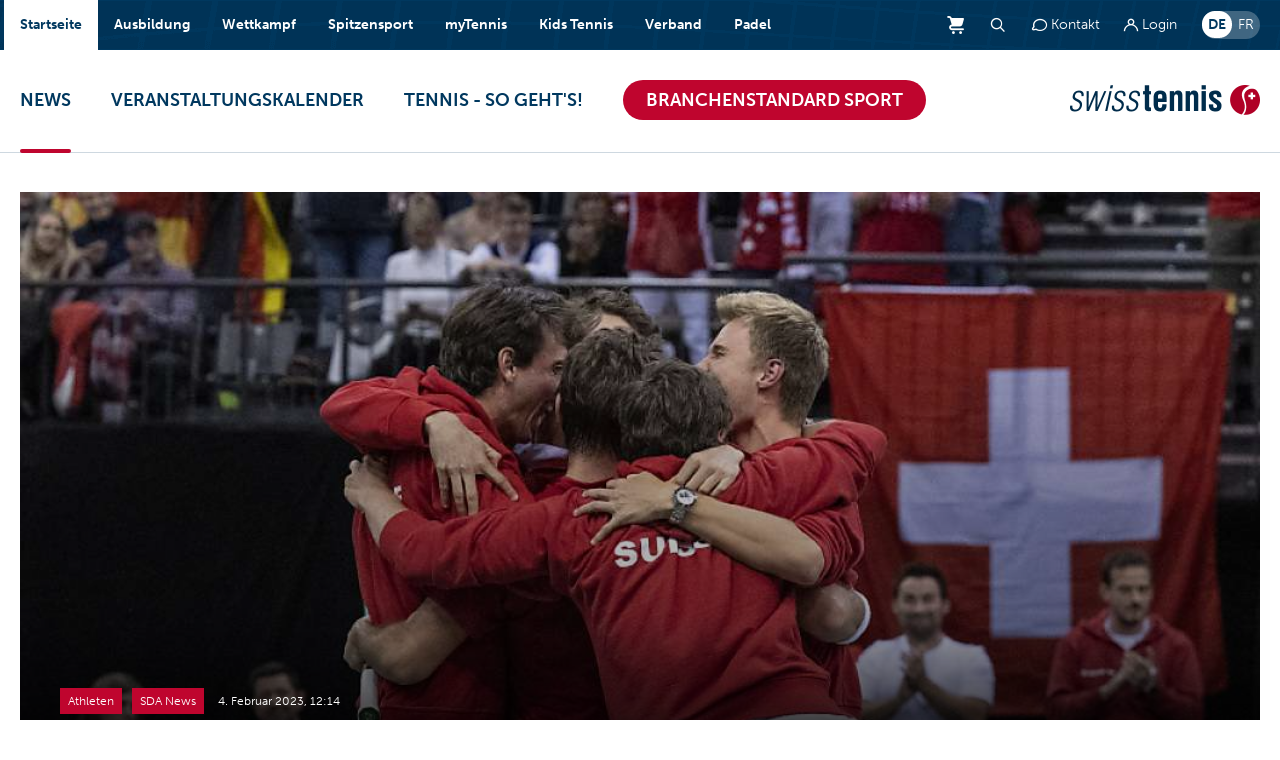

--- FILE ---
content_type: text/html; charset=utf-8
request_url: https://www.swisstennis.ch/de/news/news-details/1034/die-schweiz-gewinnt-erstmals-im-davis-cup-gegen-deutschland.html
body_size: 11639
content:
    <!DOCTYPE HTML>
<html lang="de">
<head>
<base href="https://www.swisstennis.ch/">
<meta http-equiv="content-type" content="text/html; charset=utf-8">
<meta charset="utf-8">
<title>Die Schweiz gewinnt erstmals im Davis Cup gegen Deutschland | Neuste Nachrichten aus der Tenniswelt - Swiss Tennis </title>
<meta name="description" content="Das Schweizer Davis-Cup-Team gewinnt gegen Deutschland dank Siegen von Marc-Andrea Hüsler und Stan Wawrinka in den Einzeln vom Samstag 3:2 und erreicht erstmals das 2019 eingeführte Finalturnier.">
<meta name="author" content="MoveCMS by MovePeople.ch">
<meta name="format-detection" content="telephone=no">
<link rel="canonical" href="https://www.swisstennis.ch/de/news/news-details/1034/die-schweiz-gewinnt-erstmals-im-davis-cup-gegen-deutschland.html">
<meta name="robots" content="index, follow">
<meta property="og:site_name" content="Swiss Tennis">
<meta property="og:type" content="website">
<meta property="og:image" content="https://www.swisstennis.ch/cache/6d8a575cb6c753b4/81f8f3e862d6e810/20230204212019626%28o%29.jpg">
<link rel="apple-touch-icon" sizes="57x57" href="https://www.swisstennis.ch/cache/e43396c4c4954b1c/fe6f10d5e45f6283/st_favicon_57.png?d=20230821085607">
<link rel="apple-touch-icon" sizes="60x60" href="https://www.swisstennis.ch/cache/c0b43b88a930efa6/b1e80536209bde2b/st_favicon_60.png?d=20230821085608">
<link rel="apple-touch-icon" sizes="72x72" href="https://www.swisstennis.ch/cache/2c39dd606b66fb2c/a60d5f9c91af42ff/st_favicon_72.png?d=20230821085608">
<link rel="apple-touch-icon" sizes="114x114" href="https://www.swisstennis.ch/cache/811f9f73cda4a66e/5d0028e338be1ae8/st_favicon_114.png?d=20230821085604">
<link rel="apple-touch-icon" sizes="120x120" href="https://www.swisstennis.ch/cache/e2ca71bf856b6736/27ef2e2865600e12/st_favicon_120.png?d=20230821085604">
<link rel="apple-touch-icon" sizes="144x144" href="https://www.swisstennis.ch/cache/0236cbfc29f59d30/06437ec5c2552587/st_favicon_144.png?d=20230821085605">
<link rel="apple-touch-icon" sizes="152x152" href="https://www.swisstennis.ch/cache/1c087d393bc098f2/ec1f1e5d304247c9/st_favicon_152.png?d=20230821085606">
<link rel="apple-touch-icon" sizes="180x180" href="https://www.swisstennis.ch/cache/a2e35fa537bdee63/e7853a07fe5c889c/st_favicon_180.png?d=20230821085606">
<link rel="icon" type="image/png" href="https://www.swisstennis.ch/cache/e99f29f9ce2c112d/2284e99933da0347/st_favicon_192.png?d=20230821085607" sizes="192x192">
<link rel="icon" type="image/png" href="https://www.swisstennis.ch/cache/40f08a735c4fb9ff/4d082417e0e54083/st_favicon_96.png?d=20230821085609" sizes="96x96">
<link rel="icon" type="image/x-icon" href="https://www.swisstennis.ch/media/1100/st_favicon_57.png">
<link rel="shortcut icon" href="https://www.swisstennis.ch/media/1100/st_favicon_57.png">
<meta property="og:description" content="Das Schweizer Davis-Cup-Team gewinnt gegen Deutschland dank Siegen von Marc-Andrea Hüsler und Stan Wawrinka in den Einzeln vom Samstag 3:2 und erreicht erstmals das 2019 eingeführte Finalturnier.">
<meta property="og:image:width" content="1024">
<meta property="og:image:height" content="1024">
<link type="text/css" href="https://www.swisstennis.ch/cache/_182e88bb142e356dd4e4b8d8d448ea11.css" media="all" rel="stylesheet">
<style type="text/css">
                    .row-css-1 {
                        padding-top: 40px !important;
                    }
                    .row-css-1-1-1-0-1 {
                        padding-bottom: 40px !important;
                    }
                    .row-css-footer-1 {
                        background-color: #00385F; padding-bottom: 36px !important; padding-top: 125px !important;
                    }
                    @media only screen and (max-width: 991px) and (min-width: 768px) {
                        div.row.row-css-footer-1 {
                            padding-top: 75px !important;
                        }
                    }
                    @media only screen and (max-width: 767px) {
                        div.row.row-css-footer-1 {
                            padding-bottom: 20px !important; padding-top: 60px !important;
                        }
                    }
                        .col-css-footer-1-1 {
                            padding: 0 0 80px 0 !important;
                        }
                        @media only screen and (max-width: 991px) and (min-width: 768px) {
                            div.col.col-css-footer-1-1 {
                                padding: 0 0 60px 0 !important;
                            }
                        }
                        @media only screen and (max-width: 767px) {
                            div.col.col-css-footer-1-1 {
                                padding: 0 0 40px 0 !important;
                            }
                        }
                        .con-css-footer-1-1-1-0-1-2-6 {
                            text-align:left;
                        }
                        .con-css-footer-1-1-1-0-1-2-8 {
                            height:30px;
                        }
                        .con-css-footer-1-1-1-0-1-2-11 {
                            height:24px;
                        }
                        .col-css-footer-1-2 {
                            padding: 30px 0 0 0 !important;
                        }</style>
<script type="text/javascript">
    var ua=navigator.userAgent.toLocaleLowerCase(),
        regV = /ipod|ipad|iphone/gi,
        result = ua.match(regV),
        userScale="";
    if(!result){
        userScale=", user-scalable=0"
    }
    var meta = document.createElement('meta');
    meta.name = "viewport";
    meta.content = "width=device-width, initial-scale=1.0" + userScale;
    document.getElementsByTagName('head')[0].appendChild(meta);

    var viewportmeta = document.querySelector && document.querySelector('meta[name="viewport"]'),
    gestureStart = function () {viewportmeta.content = "width=device-width, minimum-scale=0.25, maximum-scale=1.6";},
    scaleFix = function () {
        if (viewportmeta && /iphone|ipad/.test(ua) && !/opera mini/.test(ua)) {
            viewportmeta.content = "width=device-width, minimum-scale=1.0, maximum-scale=1.0";
            document.addEventListener("gesturestart", gestureStart, false);
        }
    };
    scaleFix();
</script>

<script id="cookieyes" type="text/javascript" src="https://cdn-cookieyes.com/client_data/47642a58f270ae1461d41ca5/script.js"></script>
<script async src='https://www.googletagmanager.com/gtag/js?id=G-1HZ3NXY837'></script>
<script>
    window.dataLayer = window.dataLayer || [];
    function gtag(){dataLayer.push(arguments);}
    gtag('js', new Date());
    gtag('config', 'G-1HZ3NXY837');
</script>
<script>(function(w,d,s,l,i){w[l]=w[l]||[];w[l].push({'gtm.start':
new Date().getTime(),event:'gtm.js'});var f=d.getElementsByTagName(s)[0],
j=d.createElement(s),dl=l!='dataLayer'?'&l='+l:'';j.async=true;j.src=
'https://www.googletagmanager.com/gtm.js?id='+i+dl;f.parentNode.insertBefore(j,f);
})(window,document,'script','dataLayer','GTM-N3FDVW');</script></head>
<body>

<noscript><iframe src="https://www.googletagmanager.com/ns.html?id=GTM-N3FDVW" 
height="0" width="0" style="display:none;visibility:hidden"></iframe></noscript>
<div class="page">
<div class="wrapper">

<header>
    <ul class="mobile">
        <li>
            <a class="ham" href="javascript:void(0)">
                <span></span>
                <span></span>
                <span></span>
            </a>    
        </li>
        <li class="langs"><a href="/de/news/news-details/1034/die-schweiz-gewinnt-erstmals-im-davis-cup-gegen-deutschland.html" class="active">de</a><a href="/fr/news/news-details/1034/" >fr</a></li>
        <li><a class="search" href="javascript:void(0)"><span class="icon-Search"></span></a></li>
        <li class="login">
            <a href="javascript:void(0)"><span class="icon-Man"></span></a>
            <ul class="options">
                <li>
                    <a href="https://www.mytennis.ch/de/" aria-label="MyTennis"><span>MyTennis</span></a>
                    <a href="https://swisstennisch.b2clogin.com/swisstennisch.onmicrosoft.com/B2C_1A_B2C_1_SIGNUP-SIGNIN/oauth2/v2.0/authorize?client_id=05437a81-854a-4cbb-826a-0aed542be8d0&response_type=code&redirect_uri=https%3A%2F%2Fwww.swisstennis.ch&scope=05437a81-854a-4cbb-826a-0aed542be8d0&ui_locales=de&state=SWT|%2Fde%2Fnews%2Fnews-details%2F1034%2Fdie-schweiz-gewinnt-erstmals-im-davis-cup-gegen-deutschland.html" aria-label="MyTennis Login"><span>Login</span></a>
                </li><li>
                        <a href="https://my.kidstennis.ch/" aria-label="MyKidsTennis"><span>MyKidsTennis</span></a>
                        <a href="https://swisstennisch.b2clogin.com/swisstennisch.onmicrosoft.com/B2C_1A_B2C_1_KIDSTENNIS_SIGNUP-SIGNIN/oauth2/v2.0/authorize?client_id=0598b527-4963-46ee-8105-ba79c3460de8&response_type=code&redirect_uri=https%3A%2F%2Fwww.swisstennis.ch&scope=0598b527-4963-46ee-8105-ba79c3460de8&ui_locales=de&state=KDT|%2Fde%2Fnews%2Fnews-details%2F1034%2Fdie-schweiz-gewinnt-erstmals-im-davis-cup-gegen-deutschland.html" aria-label="MyKidsTennis Login"><span>Login</span></a>
                    </li>
            </ul>
        </li>
        <li data-hover-modal="cart_modal-m" class="cart hidden">
            <a href="/de/kidstennis/cart/" ><span class="icon-cart"></span><span class="counter" cart-count=""><span class="count">0</span></span></a>
            <div class="modal basket-m mini" id="cart_modal-m"><!--toggle opened -->
            </div>
        </li>
        <li><div class="alternate_logo">
                <a class="alternate-logo" href="https://www.swisstennis.ch/de/"><img src="/cache/3c7cf3f033224e54/a0d3682c7a4893a9/logo_white.png?d=20210924102641" alt="Swiss Tennis" /></a>
            </div></li>
    </ul>    
    <nav class="main">        
        <ul><li class="active"><a href="/de/">Startseite<span class="mobile-border"></span></a><div class="submenu-container"><ul class="submenu">
            <li class="active ">
                <a href="/de/news/" >News</a>
            <li class="">
                <a href="/de/events/" >Veranstaltungskalender</a>
            <li class="">
                <a href="/de/sport/" >Tennis - so geht's! </a><span class="mobile-show-subsubmenu">+</span>
                <div class="subsubmenu-container">
                    <div class="return"><a href="javascript:void(0)"><span class="menu-item">Tennis - so geht's! </span></a></div>
                    <div class="sort">
                        <ul class="subsubmenu">
                            <li>
                                <a href="/de/sport/grundlagen/">Grundlagen</a>
                            <li>
                                <a href="https://www.swisstennis.ch/de/wettkampf/turnierwesen/reglemente/" target="_blank">Regeln & Reglemente</a>
                            <li>
                                <a href="/de/sport/spielfeld-belaege/">Spielfeld & Beläge</a><span class="mobile-show-subsubmenu">+</span>
                <div class="subsubsubmenu-container">
                    <div class="return"><a href="javascript:void(0)"><span class="menu-item">Spielfeld & Beläge</span></a></div>
                    <div class="sort">
                        <ul class="subsubsubmenu">
                            <li>
                                <a href="/de/sport/spielfeld-belaege/hartplatz/">Hartplatz</a>
                            <li>
                                <a href="/de/sport/spielfeld-belaege/sandplatz/">Sandplatz</a>
                            <li>
                                <a href="/de/sport/spielfeld-belaege/rasenplatz/">Rasenplatz</a>
                            <li>
                                <a href="/de/sport/spielfeld-belaege/teppichplatz/">Teppichplatz</a>
                        </ul>
                    </div>
                </div>
                            <li>
                                <a href="/de/sport/ausruestung/">Ausrüstung</a><span class="mobile-show-subsubmenu">+</span>
                <div class="subsubsubmenu-container">
                    <div class="return"><a href="javascript:void(0)"><span class="menu-item">Ausrüstung</span></a></div>
                    <div class="sort">
                        <ul class="subsubsubmenu">
                            <li>
                                <a href="/de/sport/ausruestung/das-passende-racket/">Das passende Racket</a>
                            <li>
                                <a href="/de/sport/ausruestung/tipps-fur-den-sicheren-auf-tritt/">Die richtigen Schuhe</a>
                            <li>
                                <a href="/de/sport/ausruestung/offizielle-tennisballe/">Offizielle Tennisbälle</a>
                        </ul>
                    </div>
                </div>
                            <li>
                                <a href="/de/sport/gesundheit-tennis/">Gesundheit & Tennis</a>
                            <li>
                                <a href="/de/sport/fairplay/">Fairplay</a>
                        </ul>
                    </div>
                </div>
            <li class=" no-border">
                <a href="https://www.swisstennis.ch/de/verband/ueber-uns/club-center-support/branchenstandard-sport/" target="_blank" class="button red-button">Branchenstandard Sport</a>
            </li><li class="logotype">
                <div class="logo">
                    <a class="logo" href="https://www.swisstennis.ch/de/"><img src="/cache/8c0afeafb8adfb73/dbf8bd8f90e79992/swt_logo_2x.png?d=20220720093212" alt="Swiss Tennis" /></a>
                </div>
            </li></ul></div>
            </li><li><a href="/de/ausbildung/">Ausbildung<span class="mobile-border"></span></a><div class="submenu-container"><ul class="submenu">
            <li class="">
                <a href="/de/ausbildung/aus-und-fortbildung/" >Aus- und Fortbildung</a><span class="mobile-show-subsubmenu">+</span>
                <div class="subsubmenu-container">
                    <div class="return"><a href="javascript:void(0)"><span class="menu-item">Aus- und Fortbildung</span></a></div>
                    <div class="sort">
                        <ul class="subsubmenu">
                            <li>
                                <a href="/de/ausbildung/aus-und-fortbildung/lehrpersonen/">Tenniscoaches</a><span class="mobile-show-subsubmenu">+</span>
                <div class="subsubsubmenu-container">
                    <div class="return"><a href="javascript:void(0)"><span class="menu-item">Tenniscoaches</span></a></div>
                    <div class="sort">
                        <ul class="subsubsubmenu">
                            <li>
                                <a href="/de/ausbildung/aus-und-fortbildung/lehrpersonen/allgemeine-informationen/">Allgemeine Informationen</a>
                            <li>
                                <a href="/de/ausbildung/aus-und-fortbildung/lehrpersonen/assistentinnen/">Assistent:innen</a>
                            <li>
                                <a href="/de/ausbildung/aus-und-fortbildung/lehrpersonen/kids-tennis/">Kids Tennis / J+S-Allround Kinder</a>
                            <li>
                                <a href="/de/ausbildung/aus-und-fortbildung/lehrpersonen/js/">J+S-Jugendliche Tennis</a>
                            <li>
                                <a href="/de/ausbildung/aus-und-fortbildung/lehrpersonen/erwachsenensport/">Erwachsenensport</a>
                            <li>
                                <a href="/de/ausbildung/aus-und-fortbildung/lehrpersonen/trainer/">Trainer:innen A/B/C</a>
                            <li>
                                <a href="/de/ausbildung/aus-und-fortbildung/lehrpersonen/tennislehrer/">Tennislehrer:innen & Tennis-/Padelschulleiter:innen</a>
                            <li>
                                <a href="/de/ausbildung/aus-und-fortbildung/lehrpersonen/experten/">Expert:innen</a>
                            <li>
                                <a href="/de/ausbildung/aus-und-fortbildung/lehrpersonen/fuer-auslaender/">Ausländische Tenniscoaches</a>
                            <li>
                                <a href="/de/ausbildung/aus-und-fortbildung/lehrpersonen/athletik/">Athletik</a>
                        </ul>
                    </div>
                </div>
                            <li>
                                <a href="/de/ausbildung/aus-und-fortbildung/funktionaere/">Funktionär:innen</a><span class="mobile-show-subsubmenu">+</span>
                <div class="subsubsubmenu-container">
                    <div class="return"><a href="javascript:void(0)"><span class="menu-item">Funktionär:innen</span></a></div>
                    <div class="sort">
                        <ul class="subsubsubmenu">
                            <li>
                                <a href="/de/ausbildung/aus-und-fortbildung/funktionaere/allgemeine-informationen/">Allgemeine Informationen</a>
                            <li>
                                <a href="/de/ausbildung/aus-und-fortbildung/funktionaere/wettkampf-funktionaere/">Wettkampf Funktionär:innen</a>
                            <li>
                                <a href="/de/ausbildung/aus-und-fortbildung/funktionaere/platzwart-platzchef/">Platzwart:innen </a>
                            <li>
                                <a href="/de/ausbildung/aus-und-fortbildung/funktionaere/club-center-funktionaerinnen/">Club/Center Funktionär:innen</a>
                        </ul>
                    </div>
                </div>
                            <li>
                                <a href="/de/ausbildung/aus-und-fortbildung/swiss-tennis-forum/">Swiss Tennis Forum</a><span class="mobile-show-subsubmenu">+</span>
                <div class="subsubsubmenu-container">
                    <div class="return"><a href="javascript:void(0)"><span class="menu-item">Swiss Tennis Forum</span></a></div>
                    <div class="sort">
                        <ul class="subsubsubmenu">
                            <li>
                                <a href="/de/ausbildung/aus-und-fortbildung/swiss-tennis-forum/allgemeine-informationen/">Allgemeine Informationen</a>
                            <li>
                                <a href="/de/ausbildung/aus-und-fortbildung/swiss-tennis-forum/club-forum/">Club Forum</a>
                            <li>
                                <a href="/de/ausbildung/aus-und-fortbildung/swiss-tennis-forum/tennisplayer-forum/">Tennisplayer Forum</a>
                            <li>
                                <a href="/de/ausbildung/aus-und-fortbildung/swiss-tennis-forum/leiterinnen-forum/">Leiter:innen Forum</a>
                            <li>
                                <a href="/de/ausbildung/aus-und-fortbildung/swiss-tennis-forum/trainerinnen-forum/">Trainer:innen Forum</a>
                        </ul>
                    </div>
                </div>
                        </ul>
                    </div>
                </div>
            <li class="">
                <a href="/de/ausbildung/training/" >Training</a><span class="mobile-show-subsubmenu">+</span>
                <div class="subsubmenu-container">
                    <div class="return"><a href="javascript:void(0)"><span class="menu-item">Training</span></a></div>
                    <div class="sort">
                        <ul class="subsubmenu">
                            <li>
                                <a href="/de/ausbildung/training/kompetenzen-spielen-technik-taktik/">Kompetenzen - Spielen (Technik/Taktik)</a>
                            <li>
                                <a href="/de/ausbildung/training/kompetenzen-athletik/">Kompetenzen - Athletik </a>
                            <li>
                                <a href="/de/ausbildung/training/kompetenzen-psyche/">Kompetenzen - Psyche</a>
                        </ul>
                    </div>
                </div>
            <li class="">
                <a href="/de/ausbildung/tennisschulen/" >Tennisschulen</a><span class="mobile-show-subsubmenu">+</span>
                <div class="subsubmenu-container">
                    <div class="return"><a href="javascript:void(0)"><span class="menu-item">Tennisschulen</span></a></div>
                    <div class="sort">
                        <ul class="subsubmenu">
                            <li>
                                <a href="/de/ausbildung/tennisschulen/swisstennislabelschool/">Swiss Tennis Label School</a>
                            <li>
                                <a href="/de/ausbildung/tennisschulen/stellenboerse/">Stellenbörse</a>
                        </ul>
                    </div>
                </div>
            <li class="">
                <a href="/de/ausbildung/tenniscoaches/" >Coaches</a><span class="mobile-show-subsubmenu">+</span>
                <div class="subsubmenu-container">
                    <div class="return"><a href="javascript:void(0)"><span class="menu-item">Coaches</span></a></div>
                    <div class="sort">
                        <ul class="subsubmenu">
                            <li>
                                <a href="/de/ausbildung/tenniscoaches/swisstenniscoachesclub/">Swiss Tennis Coaches Club STCC</a>
                            <li>
                                <a href="/de/ausbildung/tenniscoaches/personensuche/">Personensuche</a>
                            <li>
                                <a href="/de/ausbildung/tenniscoaches/infoauslaender/">Infos für ausländische Coaches</a>
                        </ul>
                    </div>
                </div>
            <li class="">
                <a href="/de/ausbildung/club-management-center/" >Clubs/Center</a><span class="mobile-show-subsubmenu">+</span>
                <div class="subsubmenu-container">
                    <div class="return"><a href="javascript:void(0)"><span class="menu-item">Clubs/Center</span></a></div>
                    <div class="sort">
                        <ul class="subsubmenu">
                            <li>
                                <a href="/de/ausbildung/club-management-center/login-bereich/">Club/Center Check und weitere Tools</a><span class="mobile-show-subsubmenu">+</span>
                <div class="subsubsubmenu-container">
                    <div class="return"><a href="javascript:void(0)"><span class="menu-item">Club/Center Check und weitere Tools</span></a></div>
                    <div class="sort">
                        <ul class="subsubsubmenu">
                            <li>
                                <a href="/de/ausbildung/club-management-center/login-bereich/club-center-check/">Club/Center Check</a>
                            <li>
                                <a href="/de/ausbildung/club-management-center/login-bereich/rechtsberatung/">Rechtsberatung</a>
                            <li>
                                <a href="/de/ausbildung/club-management-center/login-bereich/vorlagen-fuer-mitgliederumfragen/">Vorlagen für Mitgliederumfragen</a>
                            <li>
                                <a href="/de/ausbildung/club-management-center/login-bereich/vorlagen-fuer-stellenbeschriebe/">Vorlagen für Stellenbeschriebe</a>
                        </ul>
                    </div>
                </div>
                            <li>
                                <a href="/de/ausbildung/club-management-center/kurse-fuer-clubfunktionaerinnen/">Kurse für C/C Funktionär:innen</a><span class="mobile-show-subsubmenu">+</span>
                <div class="subsubsubmenu-container">
                    <div class="return"><a href="javascript:void(0)"><span class="menu-item">Kurse für C/C Funktionär:innen</span></a></div>
                    <div class="sort">
                        <ul class="subsubsubmenu">
                            <li>
                                <a href="/de/ausbildung/club-management-center/kurse-fuer-clubfunktionaerinnen/lehrgang-club-management/">Lehrgang Club Management</a>
                            <li>
                                <a href="/de/ausbildung/club-management-center/kurse-fuer-clubfunktionaerinnen/club-center-workshops/">Club/Center Workshops</a>
                            <li>
                                <a href="/de/ausbildung/club-management-center/kurse-fuer-clubfunktionaerinnen/kurse-fuer-juniorenverantwortliche/">Juniorenverantwortliche</a>
                        </ul>
                    </div>
                </div>
                            <li>
                                <a href="/de/ausbildung/club-management-center/club-center-support/">Club/Center Support</a><span class="mobile-show-subsubmenu">+</span>
                <div class="subsubsubmenu-container">
                    <div class="return"><a href="javascript:void(0)"><span class="menu-item">Club/Center Support</span></a></div>
                    <div class="sort">
                        <ul class="subsubsubmenu">
                            <li>
                                <a href="/de/ausbildung/club-management-center/club-center-support/workshops/">Workshops</a>
                            <li>
                                <a href="/de/ausbildung/club-management-center/club-center-support/club-coaching/">Coaching</a>
                            <li>
                                <a href="/de/verband/ueber-uns/advantage-all/">Advantage All</a>
                        </ul>
                    </div>
                </div>
                        </ul>
                    </div>
                </div>
            <li class=" no-border">
                <a href="/de/ausbildung/login/" class="button red-button">Login</a>
            </li><li class="logotype">
                <div class="logo">
                    <a class="logo" href="https://www.swisstennis.ch/de/"><img src="/cache/8c0afeafb8adfb73/dbf8bd8f90e79992/swt_logo_2x.png?d=20220720093212" alt="Swiss Tennis" /></a>
                </div>
            </li></ul></div>
            </li><li><a href="/de/wettkampf/">Wettkampf<span class="mobile-border"></span></a><div class="submenu-container"><ul class="submenu">
            <li class="">
                <a href="/de/wettkampf/interclub/" >Interclub</a><span class="mobile-show-subsubmenu">+</span>
                <div class="subsubmenu-container">
                    <div class="return"><a href="javascript:void(0)"><span class="menu-item">Interclub</span></a></div>
                    <div class="sort">
                        <ul class="subsubmenu">
                            <li>
                                <a href="/de/wettkampf/interclub/generell/">Generell </a>
                            <li>
                                <a href="/de/wettkampf/interclub/nla/">Interclub NLA</a>
                            <li>
                                <a href="/de/wettkampf/interclub/interclub-nlb/">Interclub NLB</a>
                            <li>
                                <a href="/de/wettkampf/interclub/junioren-interclub/">Vaudoise Junioren Interclub</a>
                            <li>
                                <a href="/de/wettkampf/interclub/team-challenge/">Team Challenge</a>
                            <li>
                                <a href="/de/wettkampf/interclub/zentraler-finaltag/">Zentraler Finaltag</a>
                        </ul>
                    </div>
                </div>
            <li class="">
                <a href="/de/wettkampf/nat-meisterschaften/" >Nat. Meisterschaften</a><span class="mobile-show-subsubmenu">+</span>
                <div class="subsubmenu-container">
                    <div class="return"><a href="javascript:void(0)"><span class="menu-item">Nat. Meisterschaften</span></a></div>
                    <div class="sort">
                        <ul class="subsubmenu">
                            <li>
                                <a href="/de/wettkampf/nat-meisterschaften/swiss-champion-trophy/">Securiton Swiss Champion Trophy</a>
                            <li>
                                <a href="/de/wettkampf/nat-meisterschaften/junior-champion-trophy/">Vaudoise Junior Champion Trophy</a>
                            <li>
                                <a href="/de/wettkampf/nat-meisterschaften/senior-champion-trophy/">SWICA Senior Champion Trophy</a>
                        </ul>
                    </div>
                </div>
            <li class="">
                <a href="/de/wettkampf/atp-wta-itf-pro/" >Internat. Turniere </a><span class="mobile-show-subsubmenu">+</span>
                <div class="subsubmenu-container">
                    <div class="return"><a href="javascript:void(0)"><span class="menu-item">Internat. Turniere </span></a></div>
                    <div class="sort">
                        <ul class="subsubmenu">
                            <li>
                                <a href="/de/wettkampf/atp-wta-itf-pro/atp-wta-itf/">ATP & ITF Men's</a>
                            <li>
                                <a href="/de/wettkampf/atp-wta-itf-pro/wta-itf-womens/">WTA & ITF Women's</a>
                            <li>
                                <a href="/de/wettkampf/atp-wta-itf-pro/junioren/">ITF U18</a>
                            <li>
                                <a href="/de/wettkampf/atp-wta-itf-pro/te-u12-u14-u16/">TE U12/U14/U16</a>
                            <li>
                                <a href="/de/wettkampf/atp-wta-itf-pro/itf-masters/">ITF Masters</a>
                            <li>
                                <a href="/de/wettkampf/atp-wta-itf-pro/itf-wheelchair/">ITF Wheelchair</a>
                            <li>
                                <a href="/de/wettkampf/atp-wta-itf-pro/olympische-spiele/">Olympische Spiele</a>
                        </ul>
                    </div>
                </div>
            <li class="">
                <a href="/de/wettkampf/turniere/" >Unsere Turnierformate</a><span class="mobile-show-subsubmenu">+</span>
                <div class="subsubmenu-container">
                    <div class="return"><a href="javascript:void(0)"><span class="menu-item">Unsere Turnierformate</span></a></div>
                    <div class="sort">
                        <ul class="subsubmenu">
                            <li>
                                <a href="/de/wettkampf/turniere/club-champion-trophy/">Club Champion Trophy</a>
                            <li>
                                <a href="/de/wettkampf/turniere/next-gen-trophy/">Next Gen Trophy</a>
                            <li>
                                <a href="/de/wettkampf/turniere/wgp/">Women's Grand Prix</a>
                            <li>
                                <a href="/de/wettkampf/turniere/team-cup/">Vaudoise Team Cup</a>
                            <li>
                                <a href="/de/wettkampf/turniere/junior-cup/">Vaudoise Junior Cup</a>
                            <li>
                                <a href="/de/wettkampf/turniere/match-up-matches/">Match Up</a>
                        </ul>
                    </div>
                </div>
            <li class="">
                <a href="/de/wettkampf/turnierwesen/" >Turnierwesen</a><span class="mobile-show-subsubmenu">+</span>
                <div class="subsubmenu-container">
                    <div class="return"><a href="javascript:void(0)"><span class="menu-item">Turnierwesen</span></a></div>
                    <div class="sort">
                        <ul class="subsubmenu">
                            <li>
                                <a href="/de/wettkampf/turnierwesen/kalender/">Terminübersicht</a>
                            <li>
                                <a href="https://www.mytennis.ch/de/turniere" target="_blank">Turnieranmeldung</a>
                            <li>
                                <a href="https://comp.swisstennis.ch/advantage/servlet/MyTournamentList?Lang=D" target="_blank">Turnieradministration</a>
                            <li>
                                <a href="/de/wettkampf/turnierwesen/reglemente/">Reglemente</a>
                            <li>
                                <a href="/de/wettkampf/turnierwesen/lizenzen/">Lizenzen</a>
                            <li>
                                <a href="/de/wettkampf/turnierwesen/klassierungen/">Klassierungen</a>
                        </ul>
                    </div>
                </div>
            </li><li class="logotype">
                <div class="logo">
                    <a class="logo" href="https://www.swisstennis.ch/de/"><img src="/cache/8c0afeafb8adfb73/dbf8bd8f90e79992/swt_logo_2x.png?d=20220720093212" alt="Swiss Tennis" /></a>
                </div>
            </li></ul></div>
            </li><li><a href="/de/spitzensport/">Spitzensport<span class="mobile-border"></span></a><div class="submenu-container"><ul class="submenu">
            <li class="">
                <a href="/de/spitzensport/athletinnen/" >Athlet:innen</a><span class="mobile-show-subsubmenu">+</span>
                <div class="subsubmenu-container">
                    <div class="return"><a href="javascript:void(0)"><span class="menu-item">Athlet:innen</span></a></div>
                    <div class="sort">
                        <ul class="subsubmenu">
                            <li>
                                <a href="/de/spitzensport/athletinnen/pros/">Pros</a>
                            <li>
                                <a href="/de/spitzensport/athletinnen/a-kader/">A-Kader</a>
                            <li>
                                <a href="/de/spitzensport/athletinnen/b-kader/">B-Kader</a>
                            <li>
                                <a href="/de/spitzensport/athletinnen/c-kader/">C-Kader</a>
                            <li>
                                <a href="/de/spitzensport/athletinnen/nachwuchskader-u15/">Nachwuchskader U15</a>
                            <li>
                                <a href="/de/spitzensport/athletinnen/ueberregio-u15-12/">Überregio U12 / U15</a>
                        </ul>
                    </div>
                </div>
            <li class="">
                <a href="/de/spitzensport/nationalteams/" >Nationalteams</a><span class="mobile-show-subsubmenu">+</span>
                <div class="subsubmenu-container">
                    <div class="return"><a href="javascript:void(0)"><span class="menu-item">Nationalteams</span></a></div>
                    <div class="sort">
                        <ul class="subsubmenu">
                            <li>
                                <a href="/de/spitzensport/nationalteams/bjkc/">BJK Cup</a>
                            <li>
                                <a href="/de/spitzensport/nationalteams/davis-cup/">Davis Cup</a>
                        </ul>
                    </div>
                </div>
            <li class="">
                <a href="/de/spitzensport/foerderung/" >Förderung</a><span class="mobile-show-subsubmenu">+</span>
                <div class="subsubmenu-container">
                    <div class="return"><a href="javascript:void(0)"><span class="menu-item">Förderung</span></a></div>
                    <div class="sort">
                        <ul class="subsubmenu">
                            <li>
                                <a href="/de/spitzensport/foerderung/spielerweg/">Spielerweg</a><span class="mobile-show-subsubmenu">+</span>
                <div class="subsubsubmenu-container">
                    <div class="return"><a href="javascript:void(0)"><span class="menu-item">Spielerweg</span></a></div>
                    <div class="sort">
                        <ul class="subsubsubmenu">
                            <li>
                                <a href="/de/spitzensport/foerderung/spielerweg/road-to-top/">Road To Top</a>
                            <li>
                                <a href="/de/spitzensport/foerderung/spielerweg/selektionen/">Selektionen</a>
                        </ul>
                    </div>
                </div>
                            <li>
                                <a href="/de/spitzensport/foerderung/spielerunterstuetzung/">Spielerunterstützung</a><span class="mobile-show-subsubmenu">+</span>
                <div class="subsubsubmenu-container">
                    <div class="return"><a href="javascript:void(0)"><span class="menu-item">Spielerunterstützung</span></a></div>
                    <div class="sort">
                        <ul class="subsubsubmenu">
                            <li>
                                <a href="/de/spitzensport/foerderung/spielerunterstuetzung/18-support/">18+ Support</a>
                            <li>
                                <a href="/de/spitzensport/foerderung/spielerunterstuetzung/nationalkader-u18/">Nationalkader U18</a>
                            <li>
                                <a href="/de/spitzensport/foerderung/spielerunterstuetzung/nlz/">NLZ</a>
                            <li>
                                <a href="/de/spitzensport/foerderung/spielerunterstuetzung/nachwuchskader-u15/"> Nachwuchskader U15</a>
                            <li>
                                <a href="/de/spitzensport/foerderung/spielerunterstuetzung/ueberregionalkader-u15/">Überregionalkader U12 / U15 </a>
                            <li>
                                <a href="/de/spitzensport/foerderung/spielerunterstuetzung/regionalkader/">Regionalkader & JUKON</a>
                            <li>
                                <a href="/de/spitzensport/foerderung/spielerunterstuetzung/coaching-network/">Coaching Network</a>
                            <li>
                                <a href="/de/spitzensport/foerderung/spielerunterstuetzung/sportwissenschaft/">Sportwissenschaft</a>
                            <li>
                                <a href="/de/spitzensport/foerderung/spielerunterstuetzung/wildcards/">Wildcards</a>
                            <li>
                                <a href="/de/spitzensport/foerderung/spielerunterstuetzung/delegationen/">Delegationen</a>
                            <li>
                                <a href="/de/spitzensport/foerderung/spielerunterstuetzung/swiss-olympic/">Swiss Olympic</a>
                            <li>
                                <a href="/de/spitzensport/foerderung/spielerunterstuetzung/sporthilfe/">Sporthilfe</a>
                            <li>
                                <a href="/de/spitzensport/foerderung/spielerunterstuetzung/antidoping-ethik-integrity/">Antidoping / Ethik / Integrity</a>
                            <li>
                                <a href="/de/spitzensport/foerderung/spielerunterstuetzung/university-sports/">University Sports</a>
                        </ul>
                    </div>
                </div>
                            <li>
                                <a href="/de/spitzensport/foerderung/spielerentwicklung/">Spielerentwicklung</a>
                            <li>
                                <a href="/de/spitzensport/foerderung/schluesselkompetenzen/">Schlüsselkompetenzen</a>
                        </ul>
                    </div>
                </div>
            <li class="">
                <a href="/de/spitzensport/academy/" >Swiss Tennis Academy</a><span class="mobile-show-subsubmenu">+</span>
                <div class="subsubmenu-container">
                    <div class="return"><a href="javascript:void(0)"><span class="menu-item">Swiss Tennis Academy</span></a></div>
                    <div class="sort">
                        <ul class="subsubmenu">
                            <li>
                                <a href="/de/spitzensport/academy/coaches/">Coaches</a>
                            <li>
                                <a href="/de/spitzensport/academy/programme/">Programme</a><span class="mobile-show-subsubmenu">+</span>
                <div class="subsubsubmenu-container">
                    <div class="return"><a href="javascript:void(0)"><span class="menu-item">Programme</span></a></div>
                    <div class="sort">
                        <ul class="subsubsubmenu">
                            <li>
                                <a href="/de/spitzensport/academy/programme/performance-session/">Performance Session</a>
                            <li>
                                <a href="/de/spitzensport/academy/programme/power-weeks/">Power Weeks</a>
                            <li>
                                <a href="/de/spitzensport/academy/programme/performance-pro/">Performance Full-Time</a>
                        </ul>
                    </div>
                </div>
                        </ul>
                    </div>
                </div>
            <li class=" no-border">
                <a href="/de/spitzensport/players-on-tour/" class="button red-button">Players on Tour</a>
            </li><li class="logotype">
                <div class="logo">
                    <a class="logo" href="https://www.swisstennis.ch/de/"><img src="/cache/8c0afeafb8adfb73/dbf8bd8f90e79992/swt_logo_2x.png?d=20220720093212" alt="Swiss Tennis" /></a>
                </div>
            </li></ul></div>
            </li><li><a href="/de/mytennis/">myTennis<span class="mobile-border"></span></a><div class="submenu-container"><ul class="submenu">
            <li class=" no-border">
                <a href="https://www.mytennis.ch/de" target="_blank" class="button red-button">Login myTennis</a>
            </li><li class="logotype">
                <div class="logo">
                    <a class="logo" href="https://www.swisstennis.ch/de/"><img src="/cache/8c0afeafb8adfb73/dbf8bd8f90e79992/swt_logo_2x.png?d=20220720093212" alt="Swiss Tennis" /></a>
                </div>
            </li></ul></div>
            </li><li><a href="/de/kidstennis/">Kids Tennis<span class="mobile-border"></span></a><div class="submenu-container"><ul class="submenu">
            <li class="">
                <a href="/de/kidstennis/kids-corner/" >Kids Corner</a><span class="mobile-show-subsubmenu">+</span>
                <div class="subsubmenu-container">
                    <div class="return"><a href="javascript:void(0)"><span class="menu-item">Kids Corner</span></a></div>
                    <div class="sort">
                        <ul class="subsubmenu">
                            <li>
                                <a href="/de/kidstennis/kids-corner/kids-tennis-high-school/">Kids Tennis High School</a><span class="mobile-show-subsubmenu">+</span>
                <div class="subsubsubmenu-container">
                    <div class="return"><a href="javascript:void(0)"><span class="menu-item">Kids Tennis High School</span></a></div>
                    <div class="sort">
                        <ul class="subsubsubmenu">
                            <li>
                                <a href="/de/kidstennis/kids-corner/kids-tennis-high-school/kids-tennis-teams/">Kids Tennis Teams</a>
                            <li>
                                <a href="/de/kidstennis/kids-corner/kids-tennis-high-school/dein-weg-durch-die-kids-tennis-high-school/">Dein Weg durch die Kids Tennis High School</a>
                            <li>
                                <a href="/de/kidstennis/kids-corner/kids-tennis-high-school/punkte-sammeln/">Punkte sammeln</a>
                        </ul>
                    </div>
                </div>
                            <li>
                                <a href="/de/kidstennis/kids-corner/mykidstennis/">My Kids Tennis</a>
                            <li>
                                <a href="/de/kidstennis/kids-corner/ran-ans-racket/">Ran ans Racket!</a><span class="mobile-show-subsubmenu">+</span>
                <div class="subsubsubmenu-container">
                    <div class="return"><a href="javascript:void(0)"><span class="menu-item">Ran ans Racket!</span></a></div>
                    <div class="sort">
                        <ul class="subsubsubmenu">
                            <li>
                                <a href="/de/kidstennis/kids-corner/ran-ans-racket/das-brauchst-du-zum-tennisspielen/">Das brauchst du zum Tennisspielen</a>
                            <li>
                                <a href="/de/kidstennis/kids-corner/ran-ans-racket/family-corner/">Family Corner</a>
                        </ul>
                    </div>
                </div>
                        </ul>
                    </div>
                </div>
            <li class="">
                <a href="/de/kidstennis/my-kids-tennis/" >My Kids Tennis</a>
            <li class="">
                <a href="/de/kidstennis/clubs-corner/" >Clubs corner</a><span class="mobile-show-subsubmenu">+</span>
                <div class="subsubmenu-container">
                    <div class="return"><a href="javascript:void(0)"><span class="menu-item">Clubs corner</span></a></div>
                    <div class="sort">
                        <ul class="subsubmenu">
                            <li>
                                <a href="https://my.kidstennis.ch" target="_blank">myKidsTennis</a>
                            <li>
                                <a href="/de/kidstennis/clubs-corner/kids-club/">Kids Tennis-Club werden</a><span class="mobile-show-subsubmenu">+</span>
                <div class="subsubsubmenu-container">
                    <div class="return"><a href="javascript:void(0)"><span class="menu-item">Kids Tennis-Club werden</span></a></div>
                    <div class="sort">
                        <ul class="subsubsubmenu">
                            <li>
                                <a href="/de/kidstennis/clubs-corner/kids-club/anmeldung-kids-tennis-club/">Anmeldung Kids Tennis-Club</a>
                        </ul>
                    </div>
                </div>
                            <li>
                                <a href="/de/kidstennis/clubs-corner/kids-tennis-unterrichten/">Kids Tennis unterrichten</a><span class="mobile-show-subsubmenu">+</span>
                <div class="subsubsubmenu-container">
                    <div class="return"><a href="javascript:void(0)"><span class="menu-item">Kids Tennis unterrichten</span></a></div>
                    <div class="sort">
                        <ul class="subsubsubmenu">
                            <li>
                                <a href="/de/kidstennis/clubs-corner/kids-tennis-unterrichten/ausbildungsstruktur-im-kids-tennis/">Aus- und Fortbildung im Kids Tennis</a>
                            <li>
                                <a href="/de/kidstennis/clubs-corner/kids-tennis-unterrichten/unterlagen-und-hilfsmittel-fuer-den-unterricht/">Unterlagen und Hilfsmittel für den Unterricht</a>
                        </ul>
                    </div>
                </div>
                            <li>
                                <a href="/de/kidstennis/clubs-corner/turniere-und-events/">Turniere und Events</a><span class="mobile-show-subsubmenu">+</span>
                <div class="subsubsubmenu-container">
                    <div class="return"><a href="javascript:void(0)"><span class="menu-item">Turniere und Events</span></a></div>
                    <div class="sort">
                        <ul class="subsubsubmenu">
                            <li>
                                <a href="/de/kidstennis/clubs-corner/turniere-und-events/turnierorganisation/">Turnierorganisation</a>
                            <li>
                                <a href="/de/kidstennis/clubs-corner/turniere-und-events/turnierlizenz/">Turnierlizenz</a>
                        </ul>
                    </div>
                </div>
                            <li>
                                <a href="/de/kidstennis/clubs-corner/kids-tennis-label/">Kids Tennis-Label</a><span class="mobile-show-subsubmenu">+</span>
                <div class="subsubsubmenu-container">
                    <div class="return"><a href="javascript:void(0)"><span class="menu-item">Kids Tennis-Label</span></a></div>
                    <div class="sort">
                        <ul class="subsubsubmenu">
                            <li>
                                <a href="/de/kidstennis/clubs-corner/kids-tennis-label/label-clubs-center/">Label Clubs/Center</a>
                            <li>
                                <a href="/de/kidstennis/clubs-corner/kids-tennis-label/bewerbung-label-club-center/">Bewerbung Label Club/Center</a>
                            <li>
                                <a href="/de/kidstennis/clubs-corner/kids-tennis-label/kriterien-fuer-das-label/">Kriterien für das Label</a>
                        </ul>
                    </div>
                </div>
                            <li>
                                <a href="/de/kidstennis/clubs-corner/ready-play/">Ready? Play!</a>
                        </ul>
                    <ul class="featured-elements">
                        <li class="dictionaries">neueste</li>
                        <li>
                            <div class="thumbnail"><a href="/de/kids-tennis/mykidstennis/"><div class="overlay"><div class="first-layer"></div><img loading="lazy" src="/cache/e39e4868ea634141/4b1eff934a4eb399/phone_kidstennis%28c300x200%29.png?d=20230124234621" alt="my Kids Tennis"></div></a>
                            </div>
                            <div class="content">
                               <p class="subtitle uppercase"><a href="/de/kids-tennis/mykidstennis/"><strong>my Kids Tennis</strong></a></p>
                            </div>
                        </li>
                        <li>
                            <div class="thumbnail"><a href="/de/kids-tennis/shop"><div class="overlay"><div class="first-layer"></div><img loading="lazy" src="/cache/5018ffbf34503628/719387c85396aed7/tennis_close_ups_poltisphotography_20%28c300x200%29.jpg?d=20230821082826" alt="Shop"></div></a>
                            </div>
                            <div class="content">
                               <p class="subtitle uppercase"><a href="/de/kids-tennis/shop"><strong>Shop</strong></a></p>
                            </div>
                        </li>
                    </ul>
                    </div>
                </div>
            <li class="">
                <a href="/de/kidstennis/shop/" >Shop</a><span class="mobile-show-subsubmenu">+</span>
                <div class="subsubmenu-container">
                    <div class="return"><a href="javascript:void(0)"><span class="menu-item">Shop</span></a></div>
                    <div class="sort">
                        <ul class="subsubmenu">
                            <li>
                                <a href="/de/kidstennis/shop/clubshop/">Clubshop</a>
                        </ul>
                    </div>
                </div>
            <li class="">
                <a href="/de/kidstennis/find-club/" >Find club</a>
            </li><li class="logotype">
                <div class="logo">
                    <a class="logo" href="https://www.swisstennis.ch/de/"><img src="/cache/8c0afeafb8adfb73/dbf8bd8f90e79992/swt_logo_2x.png?d=20220720093212" alt="Swiss Tennis" /></a>
                </div>
            </li></ul></div>
            </li><li><a href="/de/verband/">Verband<span class="mobile-border"></span></a><div class="submenu-container"><ul class="submenu">
            <li class="">
                <a href="/de/verband/ueber-uns/" >Über uns</a><span class="mobile-show-subsubmenu">+</span>
                <div class="subsubmenu-container">
                    <div class="return"><a href="javascript:void(0)"><span class="menu-item">Über uns</span></a></div>
                    <div class="sort">
                        <ul class="subsubmenu">
                            <li>
                                <a href="/de/verband/ueber-uns/organisation/">Organisation</a><span class="mobile-show-subsubmenu">+</span>
                <div class="subsubsubmenu-container">
                    <div class="return"><a href="javascript:void(0)"><span class="menu-item">Organisation</span></a></div>
                    <div class="sort">
                        <ul class="subsubsubmenu">
                            <li>
                                <a href="/de/verband/ueber-uns/organisation/zentralvorstand/">Zentralvorstand</a>
                            <li>
                                <a href="/de/verband/ueber-uns/organisation/delegiertenversammlung/">Delegiertenversammlung</a>
                            <li>
                                <a href="/de/verband/ueber-uns/organisation/gremien-und-kommissionen/">Gremien und Kommissionen </a>
                            <li>
                                <a href="/de/verband/ueber-uns/organisation/beteiligungen/">Beteiligungen</a>
                            <li>
                                <a href="/de/verband/ueber-uns/organisation/interessenbindung/">Interessenbindung</a>
                            <li>
                                <a href="/de/wettkampf/turnierwesen/reglemente/">Regeln und Reglemente</a>
                            <li>
                                <a href="/de/verband/ueber-uns/organisation/ehrungen/">Ehrungen</a>
                        </ul>
                    </div>
                </div>
                            <li>
                                <a href="/de/verband/ueber-uns/statuten-leitbild-nach-dv-2025/">Statuten / Leitbild</a>
                            <li>
                                <a href="/de/verband/ueber-uns/organigramm/">Team</a>
                            <li>
                                <a href="/de/verband/ueber-uns/club-center-support/">Mitglieder (CC Support)</a><span class="mobile-show-subsubmenu">+</span>
                <div class="subsubsubmenu-container">
                    <div class="return"><a href="javascript:void(0)"><span class="menu-item">Mitglieder (CC Support)</span></a></div>
                    <div class="sort">
                        <ul class="subsubsubmenu">
                            <li>
                                <a href="/de/verband/ueber-uns/club-center-support/tennisplatzbau/">Tennisplatzbau & Infrastruktur</a>
                            <li>
                                <a href="/de/verband/ueber-uns/club-center-support/datenschutz/">Datenschutz</a>
                            <li>
                                <a href="/de/verband/ueber-uns/club-center-support/branchenstandard-sport/">Branchenstandard Sport</a>
                        </ul>
                    </div>
                </div>
                            <li>
                                <a href="/de/verband/ueber-uns/advantage-all/">Advantage All</a><span class="mobile-show-subsubmenu">+</span>
                <div class="subsubsubmenu-container">
                    <div class="return"><a href="javascript:void(0)"><span class="menu-item">Advantage All</span></a></div>
                    <div class="sort">
                        <ul class="subsubsubmenu">
                            <li>
                                <a href="/de/verband/ueber-uns/advantage-all/ethik/">Ethik</a>
                            <li>
                                <a href="/de/verband/ueber-uns/advantage-all/gleichstellung/">Gleichstellung</a>
                            <li>
                                <a href="/de/verband/ueber-uns/advantage-all/inklusion/">Inklusion </a>
                            <li>
                                <a href="/de/verband/ueber-uns/advantage-all/nachhaltigkeit/">Nachhaltigkeit</a>
                        </ul>
                    </div>
                </div>
                            <li>
                                <a href="/de/verband/ueber-uns/auszeichnungen/">Auszeichnungen</a>
                            <li>
                                <a href="/de/verband/ueber-uns/jobs/">Jobs</a>
                            <li>
                                <a href="/de/verband/ueber-uns/anreise-und-kontakt/">Anreise und Kontakt</a>
                        </ul>
                    </div>
                </div>
            <li class="">
                <a href="/de/verband/media/" >Medien</a><span class="mobile-show-subsubmenu">+</span>
                <div class="subsubmenu-container">
                    <div class="return"><a href="javascript:void(0)"><span class="menu-item">Medien</span></a></div>
                    <div class="sort">
                        <ul class="subsubmenu">
                            <li>
                                <a href="/de/verband/media/newsletter/">Newsletter</a>
                            <li>
                                <a href="/de/verband/media/geschaeftsbericht/">Geschäftsbericht</a>
                            <li>
                                <a href="/de/verband/media/live/">Livestream</a>
                            <li>
                                <a href="/de/verband/media/statistik/">Statistiken</a>
                            <li>
                                <a href="/de/verband/media/videos/">Video-Highlights</a>
                            <li>
                                <a href="https://swisstennis.canto.de/v/SwissTennisMediaCenter/album/L5N2U?display=curatedView&viewIndex=0&gSortingForward=false&gOrderProp=uploadDate&referenceTo=&from=curatedView" target="_blank">Downloads</a>
                            <li>
                                <a href="/de/verband/media/media-center/">Medienkontakt</a>
                            <li>
                                <a href="/de/verband/media/historisches/">Historisches</a>
                        </ul>
                    </div>
                </div>
            <li class="">
                <a href="/de/verband/nlz/" >NLZ</a><span class="mobile-show-subsubmenu">+</span>
                <div class="subsubmenu-container">
                    <div class="return"><a href="javascript:void(0)"><span class="menu-item">NLZ</span></a></div>
                    <div class="sort">
                        <ul class="subsubmenu">
                            <li>
                                <a href="/de/verband/nlz/arena/">Arena</a>
                            <li>
                                <a href="/de/verband/nlz/restaurant/">Restaurant Top Spin</a>
                            <li>
                                <a href="/de/verband/nlz/tennisplaetze/">Tennisplatzmiete</a>
                            <li>
                                <a href="/de/verband/nlz/padel/">Padelhalle</a>
                            <li>
                                <a href="/de/spitzensport/foerderung/spielerunterstuetzung/nlz/">Trainingsbetrieb</a>
                        </ul>
                    </div>
                </div>
            <li class="">
                <a href="/de/verband/regionalverbaende/" >Regionalverband</a><span class="mobile-show-subsubmenu">+</span>
                <div class="subsubmenu-container">
                    <div class="return"><a href="javascript:void(0)"><span class="menu-item">Regionalverband</span></a></div>
                    <div class="sort">
                        <ul class="subsubmenu">
                            <li>
                                <a href="/de/verband/regionalverbaende/pkon-jukon/">RKON / JUKON</a>
                        </ul>
                    </div>
                </div>
            <li class="">
                <a href="/de/verband/partnerschaften/" >Partnerschaften</a><span class="mobile-show-subsubmenu">+</span>
                <div class="subsubmenu-container">
                    <div class="return"><a href="javascript:void(0)"><span class="menu-item">Partnerschaften</span></a></div>
                    <div class="sort">
                        <ul class="subsubmenu">
                            <li>
                                <a href="/de/verband/partnerschaften/unsere-partner/">Unsere Partner</a>
                            <li>
                                <a href="/de/verband/partnerschaften/promotions/">Vorteile & Aktionen</a>
                            <li>
                                <a href="/de/verband/partnerschaften/wettbewerb-2025/">Wettbewerb 2025</a>
                        </ul>
                    </div>
                </div>
            </li><li class="logotype">
                <div class="logo">
                    <a class="logo" href="https://www.swisstennis.ch/de/"><img src="/cache/8c0afeafb8adfb73/dbf8bd8f90e79992/swt_logo_2x.png?d=20220720093212" alt="Swiss Tennis" /></a>
                </div>
            </li></ul></div>
            </li><li><a href="https://swisstennis-padel.ch/de/" target="_blank">Padel<span class="mobile-border"></span></a>
            </li>
            <li class="custom-fields">
                <ul>
                    <li>
                        <a class="shop" href=""><span class="icon-cart"></span></a>
                    </li><li>
                        <a class="search" href="javascript:void(0)"><span class="icon-Search"></span></a>
                    </li><li>
                        <a href="/de/verband/ueber-uns/anreise-und-kontakt/"><span class="icon-contact"></span>Kontakt</a>
                    </li><li class="login">
                        <a href="javascript:void(0)"><span class="icon-Man"></span>Login</a>
                        <ul class="options">
                            <li>
                    <a href="https://www.mytennis.ch/de/" aria-label="MyTennis"><span>MyTennis</span></a>
                    <a href="https://swisstennisch.b2clogin.com/swisstennisch.onmicrosoft.com/B2C_1A_B2C_1_SIGNUP-SIGNIN/oauth2/v2.0/authorize?client_id=05437a81-854a-4cbb-826a-0aed542be8d0&response_type=code&redirect_uri=https%3A%2F%2Fwww.swisstennis.ch&scope=05437a81-854a-4cbb-826a-0aed542be8d0&ui_locales=de&state=SWT|%2Fde%2Fnews%2Fnews-details%2F1034%2Fdie-schweiz-gewinnt-erstmals-im-davis-cup-gegen-deutschland.html" aria-label="MyTennis Login"><span>Login</span></a>
                </li><li>
                        <a href="https://my.kidstennis.ch/" aria-label="MyKidsTennis"><span>MyKidsTennis</span></a>
                        <a href="https://swisstennisch.b2clogin.com/swisstennisch.onmicrosoft.com/B2C_1A_B2C_1_KIDSTENNIS_SIGNUP-SIGNIN/oauth2/v2.0/authorize?client_id=0598b527-4963-46ee-8105-ba79c3460de8&response_type=code&redirect_uri=https%3A%2F%2Fwww.swisstennis.ch&scope=0598b527-4963-46ee-8105-ba79c3460de8&ui_locales=de&state=KDT|%2Fde%2Fnews%2Fnews-details%2F1034%2Fdie-schweiz-gewinnt-erstmals-im-davis-cup-gegen-deutschland.html" aria-label="MyKidsTennis Login"><span>Login</span></a>
                    </li>                
                        </ul>
                    </li>
                    <li data-hover-modal="cart_modal" class="cart hidden">
                        <a href="/de/kidstennis/cart/" ><span class="icon-cart"></span><span class="counter" cart-count=""><span class="count">0</span></span></a>
                        <div class="modal basket-m mini" id="cart_modal"><!--toggle opened -->
                        </div>
                    </li><li class="lang"><a href="/de/news/news-details/1034/die-schweiz-gewinnt-erstmals-im-davis-cup-gegen-deutschland.html" class="active">de</a><a href="/fr/news/news-details/1034/" >fr</a></li>
                </ul>
            </li>
            <li class="socials positive"><ul><li class="fb"><a href="http://www.facebook.com/SwissTennisFederation" target="_blank">fb</a></li><li class="ig"><a href="https://instagram.com/swiss_tennis/" target="_blank">ig</a></li><li class="tw"><a href="https://twitter.com/#!/swiss_tennis" target="_blank">tw</a></li><li class="yt"><a href="http://www.youtube.com/swisstennis11" target="_blank">yt</a></li><li class="li"><a href="https://www.linkedin.com/company/swiss-tennis" target="_blank">li</a></li></ul>
            </li>                   
        </ul>    
    </nav>
</header>

    <div class="row row-stretch-row-content-no-padding row-css-1">
        <div class="row-wrapper">
            <div class="row-inner-wrapper">
                <div class="col col-sz-12">
                    <div class="col-wrapper">
<div class="nested-row">
    
    <div class="row row-stretch-row">
        <div class="row-wrapper">
            <div class="row-inner-wrapper">
                <div class="col col-sz-12">
                    <div class="col-wrapper">
<div class="column-news-details">
    <div class="main-content">
        <div class="article" style="background-image: url('/cache/6d8a575cb6c753b4/81f8f3e862d6e810/20230204212019626%28o%29.jpg?d=20230204213002');background-position: center top">
            <div class="overlay">
                <div class="content"><p class="tag">Athleten</p><p class="tag">SDA News</p>                    
                   <p class="date">4. Februar 2023, 12:14</p> 
                   <h3 class="title">Die Schweiz gewinnt erstmals im Davis Cup gegen Deutschland</h3> 
                </div>
            </div>
        </div>        
        <div class="editor-content">
            <div class="content">
                <div class="lead">Das Schweizer Davis-Cup-Team gewinnt gegen Deutschland dank Siegen von Marc-Andrea Hüsler und Stan Wawrinka in den Einzeln vom Samstag 3:2 und erreicht erstmals das 2019 eingeführte Finalturnier.</div>
                <div class="move-editor">
                    
    <div class="row row-stretch-default">
        <div class="row-wrapper">
            <div class="row-inner-wrapper">
                <div class="col col-sz-12">
                    <div class="col-wrapper"><div class="text con-css-news-1-1-1"><p>Nach dem ausgeglichenen ersten Tag war klar gewesen, dass die Schweizer entweder im Doppel oder gegen den zweifachen Masters-Sieger Alexander Zverev (ATP 14) einen Exploit brauchten. Diesen lieferte Marc-Andrea Hüsler (ATP 53), einer der Aufsteiger des letzten Jahres. Den entscheidenden dritten Punkt holte dann der nimmermüde Marathon-Mann Stan Wawrinka (ATP 135), der als einziger dreimal auf dem Platz stand. Doch er musste dafür leiden.</p>
                  <h5>Ausdauernder Wawrinka</h5>
                  <p>Wawrinka führte gegen den Davis-Cup-Debütanten Daniel Altmaier (ATP 91), der für den ungenügenden Oscar Otte und den verletzten Jan-Lennard Struff einspringen musste, 6:3 und 4:2 und schien alles im Griff zu haben. Doch beim Waadtländer schwanden zunehmend die Kräfte. Er verlor den zweiten Satz und sah sich im dritten bei 1:2 zwei Breakbällen gegenüber.</p>
                  <p>Der 37-Jährige wehrte sie ab und setzte gleich danach zur letzten Wende an diesem Tag der Achterbahnfahrten an. Im folgenden Game musste der Deutsche mit der einhändigen Rückhand, der den Romand als eines seiner Idole bezeichnet, seinerseits den Aufschlag abgeben. Nach 2:33 Stunden schleppte sich Wawrinka mit 6:3, 5:7, 6:4 gerade noch über die Ziellinie. Er hatte bereits im Doppel gut zweieinhalb Stunden auf dem Platz gestanden.</p>
                  <p>Damit stehen die Schweizer erstmals in der 2019 eingeführten Finalrunde der 16 besten Teams, die im September mit vier Vierergruppen an noch zu bestimmenden Standorten stattfindet. Und, vielleicht genau so wichtig: In der mit zweimal 4000 Zuschauern ausverkauften Arena in Trier gewannen sie im zehnten Anlauf erstmals gegen Deutschland.</p>
                  <h5>Cooler Hüsler</h5>
                  <p>Wawrinka holte bei seinem Comeback im Teamwettbewerb nach knapp acht Jahren den entscheidenden Punkt, der grosse Mann der Begegnung war aber Marc-Andrea Hüsler. Der Linkshänder aus Rüschlikon am Zürichsee gewann am Freitag und Samstag beide Einzel und spielte sich beim 6:2, 7:6 (7:4) gegen Zverev geradezu in einem Spielrausch. Er wäre auch eine Option für das Doppel gewesen, doch Captain Severin Lüthi entschied sich dafür, Hüsler für das gleich ans Doppel anschliessende Einzel zu schonen und behielt recht.</p>
                  <p>Hüsler drückte sowohl bei eigenem Aufschlag als auch beim Return gewaltig aufs Tempo und hatte alles im Griff - bis er bei 5:4 zum Match aufschlug. Der 26-jährige Linkshänder gab seinen Service zu null ab, reagierte jedoch mit der ihm eigenen Coolness. Im Tiebreak hatte der Zürcher aus Rüschlikon dann die Zügel wieder fest in der Hand und zitterte beim zweiten Matchball nicht mehr.</p>
                  <p>So spielte es am Ende keine Rolle mehr, dass Wawrinka und Dominic Stricker gegen die Doppelspezialisten Andreas Mies/Tim Pütz trotz guter Leistung 7:6 (7:3), 3:6, 4:6 verloren hatten.</p></div>
                    </div>
                </div>
            </div>
        </div>
    </div>
                </div>
            </div><div class="links">
                <div class="share">
                    <p><strong>Teilen</strong></p>
                    <div class="sharethis-inline-share-buttons"></div>
                </div>            
            </div>
        </div>        
    </div>
</div>
                    </div>
                </div>
            </div>
        </div>
    </div>    
</div>
                    </div>
                </div>
            </div>
        </div>
    </div>

<div class="search-overlay">
    <div class="close"><a class="close-search"><p class="close-text blue smallest uppercase">Schliessen</p><span></span><span></span></a></div>
    <div class="container">
        <div class="dictionaries"><h1 class="red"><strong>Suche</strong></h1></div>
        <form method="get" action="/de/search-results/">
            <input type="text" name="q" placeholder="Schlüsselwörter" />
            <button type="submit" class="button">Suche</button>
        </form>
    </div>
</div>
<div class="lightbox"><div class="modal"></div></div>
<footer>
    
    <div class="row row-stretch-row-content-no-padding row-css-footer-1">
        <div class="row-wrapper">
            <div class="row-inner-wrapper">
                <div class="col col-sz-12 col-css-footer-1-1">
                    <div class="col-wrapper">
<div class="nested-row">
    
    <div class="row row-stretch-row">
        <div class="row-wrapper">
            <div class="row-inner-wrapper">
                <div class="col col-sz-8">
                    <div class="col-wrapper">
<div class="column-footer-submenu">
    <ul><li><a href="/de/news/">News</a></li><li><a href="/de/events/">Veranstaltungskalender</a></li><li><a href="/de/sport/">Tennis - so geht's! </a></li>
    </ul>    
</div><div class="text con-css-footer-1-1-1-0-1-1-2"><div class="special-websites">
<p class="small-title">BESUCHEN SIE AUCH UNSERE ANDEREN BEREICHE.</p>

<ul>
	<li><a href="/de/ausbildung/">Ausbildung</a></li>
	<li><a href="/de/wettkampf/">Wettkampf</a></li>
	<li><a href="/de/spitzensport/">Spitzensport</a></li>
	<li><a href="/de/verband/">Verband</a></li>
	<li><a href="/de/mytennis/">myTennis</a></li>
	<li><a href="/de/weitere-seiten/">Weitere Seiten</a></li>
</ul>
</div>
</div><div class="text con-css-footer-1-1-1-0-1-1-3"><p class="small-title">Mitglied von</p>

<div class="federations"><a href="https://www.itftennis.com/en/" target="_blank"><img loading="lazy" alt="" src="/cache/4345eae15ec76a0a/7c5b3464bff0dbdd/itf_white%28r105x63%29.png?d=20210924134157" style="width: 105px; height: 63px;"></a><a href="https://www.tenniseurope.org/" target="_blank"><img loading="lazy" alt="" src="/cache/b1de6c883132fa5c/4cb43a21eb62c969/tenniseurope_main_white%28r105x72%29.png?d=20250327153926" style="width: 105px; height: 72px;"></a><a href="https://www.swissolympic.ch/" target="_blank"><img loading="lazy" alt="" src="/cache/739633bc2abe51dd/95517a424af50da6/so_member_rgb_w%28r190x41%29.png?d=20230821085536" style="width: 190px; height: 41px;"></a></div>
</div><div class="text con-css-footer-1-1-1-0-1-1-4"><p class="small-title">&nbsp;</p>

<p class="small-title">Nationale Sportförderer</p>

<div class="federations"><a href="https://www.loro.ch/" target="_blank"><img loading="lazy" alt="" src="/media/7996/loterieromande.svg" style="width: 105px; height: 37px;"></a><a href="https://www.swisslos.ch/" target="_blank"><img loading="lazy" alt="" src="/media/7998/swisslos.svg" style="width: 105px; height: 19px;"></a><a href="https://www.sporthilfe.ch/" target="_blank"><img loading="lazy" alt="" src="/media/7997/sporthilfe.svg" style="width: 142px; height: 41px;"></a></div>
</div><div class="text con-css-footer-1-1-1-0-1-1-5"><p class="small-title">&nbsp;</p>

<p class="small-title">Zusammenarbeit mit</p>

<div class="federations"><a href="https://www.baspo.admin.ch/" target="_blank"><img loading="lazy" alt="" src="/cache/82830acf43d1f03a/5c6ef0bb8a5911f6/baspo_dfi_neg_hoch_fuer_hintergrund_2%28r105x65%29.png?d=20230816101545" style="width: 105px; height: 65px;"></a><a href="https://www.jugendundsport.ch/de/home.html" target="_blank"><img loading="lazy" alt="" src="/cache/c7209d17c61763c9/d3aa07007565a437/jugend_sport_de_fr%28r105x65%29.png?d=20230816093446" style="width: 105px; height: 65px;"></a><a href="https://www.tennis.spv.ch/" target="_blank"><img loading="lazy" alt="" src="/cache/591fa73b0e5dd8c7/a08fab0847d07ab1/spv_rollstuhltennis_de%28r105x65%29.png?d=20230816093446" style="width: 105px; height: 65px;"></a></div>

<div class="federations"><a href="https://specialolympics.ch/" target="_blank"><img loading="lazy" alt="" src="/cache/852588ed8c56ed23/27b67c59183432fa/special_olympics_de_fr%28r105x65%29.png?d=20230816093447" style="width: 105px; height: 65px;"></a><a href="https://www.swiss-seniors-tennis.ch/de/" target="_blank"><img loading="lazy" alt="" src="/cache/8809e1a26d8d2206/211e7077edbf7e89/swiss_seniors_tennis_de_fr%28r105x65%29.png?d=20230816093447" style="width: 105px; height: 65px;"></a></div>

<div class="federations">&nbsp;</div>
</div>
                    </div>
                </div>
                <div class="col footer-contact-column col-sz-4">
                    <div class="col-wrapper">
<div class="image  con-css-footer-1-1-1-0-1-2-6">
    <figure>
        <a href="#" target="_self">
        <picture>
            <source srcset="/cache/3c7cf3f033224e54/a0d3682c7a4893a9/logo_white%28c190x30%29.png?d=20210924102641 992w" media="(max-width: 992px)">        
            <img     
                src="/cache/3c7cf3f033224e54/a0d3682c7a4893a9/logo_white%28c190x30%29.png?d=20210924102641"
                style="width:190px;height:30px;"
                loading=""
                alt="">
        </picture>
        </a>
    </figure>
</div><div class="text con-css-footer-1-1-1-0-1-2-7"><div class="footer-contact-info">
<p class="company-info"><b>Swiss Tennis</b><br>
Roger-Federer-Allee 1<br>
Postfach<br>
CH-2501 Biel<br>
Telefon&nbsp;<a href="tel:+41323440707">+41 32 344 07 07</a></p>

<p class="company-info"><br>
<a href="mailto:info@swisstennis.ch">info@swisstennis.ch</a><br>
<a href="http://www.swisstennis.ch">www.swisstennis.ch</a></p>
</div>
</div><div class="space con-css-footer-1-1-1-0-1-2-8"></div><div class="text con-css-footer-1-1-1-0-1-2-9"><p class="small-title">SOCIAL MEDIA</p>
</div><div class="socials"><ul><li class="fb"><a href="http://www.facebook.com/SwissTennisFederation" target="_blank">fb</a></li><li class="ig"><a href="https://instagram.com/swiss_tennis/" target="_blank">ig</a></li><li class="tw"><a href="https://twitter.com/#!/swiss_tennis" target="_blank">tw</a></li><li class="yt"><a href="http://www.youtube.com/swisstennis11" target="_blank">yt</a></li><li class="li"><a href="https://www.linkedin.com/company/swiss-tennis" target="_blank">li</a></li></ul>
</div><div class="space con-css-footer-1-1-1-0-1-2-11"></div><div class="text con-css-footer-1-1-1-0-1-2-12"><div class="footer-newsletter">
<p class="small-title">NEWSLETTER</p>

<p><a class="button" href="/de/media/newsletter/">JETZT ANMELDEN</a></p>
</div>
</div>
                    </div>
                </div>
            </div>
        </div>
    </div>    
</div>
                    </div>
                </div>
                <div class="col copyright col-sz-12 col-css-footer-1-2">
                    <div class="col-wrapper">
<div class="nested-row">
    
    <div class="row row-stretch-row">
        <div class="row-wrapper">
            <div class="row-inner-wrapper">
                <div class="col col-sz-8">
                    <div class="col-wrapper"><div class="text con-css-footer-1-2-2-0-1-1-1"><p><b>© 2024&nbsp;Swiss Tennis. Alle Rechte vorbehalten.</b></p>
</div>
                    </div>
                </div>
                <div class="col col-sz-4">
                    <div class="col-wrapper"><div class="text con-css-footer-1-2-2-0-1-2-2"><div class="footer-copyright-policies">
<p><b><a href="/de/verband/agb/" target="_blank">AGB</a></b></p>

<p><b><a href="/de/verband/impressum/" target="_blank">Impressum</a></b></p>

<p><b><a href="/de/verband/datenschutz/" target="_blank">Datenschutz</a></b></p>
</div>
</div>
                    </div>
                </div>
            </div>
        </div>
    </div>    
</div>
                    </div>
                </div>
            </div>
        </div>
    </div>
</footer>
</div>
</div><script type="text/javascript" src="https://www.swisstennis.ch/cache/_0cf7edc87d8c28c7e3d1a0e93aadce76.js"></script>
<script type="text/javascript" src="https://platform-api.sharethis.com/js/sharethis.js#property=64c2519799ed020012e4a1d7&product=inline-share-buttons"></script></body>
</html>

--- FILE ---
content_type: text/css
request_url: https://www.swisstennis.ch/cache/_182e88bb142e356dd4e4b8d8d448ea11.css
body_size: 26579
content:
a,abbr,acronym,address,applet,article,aside,audio,b,blockquote,big,body,center,canvas,caption,cite,code,command,datalist,dd,del,details,dfn,dl,div,dt,em,embed,fieldset,figcaption,figure,font,footer,form,h1,h2,h3,h4,h5,h6,header,hgroup,html,i,iframe,img,ins,kbd,keygen,label,legend,li,meter,nav,object,ol,output,p,pre,progress,q,s,samp,section,small,span,source,strike,strong,sub,sup,table,tbody,tfoot,thead,th,tr,tdvideo,tt,u,ul,var{background:transparent;border:0 none;font-size:100%;margin:0;padding:0;border:0;outline:0;vertical-align:top}ol,ul{list-style:none}blockquote,q{quotes:none}table,table td{padding:0;border:none;border-collapse:collapse}img{vertical-align:top}embed{vertical-align:top}input[type=text],textarea{outline:none;border-radius:0}input[type=submit]{font-size:100%}
/*!
 *  Font Awesome 4.7.0 by @davegandy - http://fontawesome.io - @fontawesome
 *  License - http://fontawesome.io/license (Font: SIL OFL 1.1, CSS: MIT License)
 */@font-face{font-family:'FontAwesome';font-display:swap;src:url('/page/core/site/fonts/fontawesome-webfont.eot?v=4.7.0');src:url('/page/core/site/fonts/fontawesome-webfont.eot?#iefix&v=4.7.0') format('embedded-opentype'),url('/page/core/site/fonts/fontawesome-webfont.woff2?v=4.7.0') format('woff2'),url('/page/core/site/fonts/fontawesome-webfont.woff?v=4.7.0') format('woff'),url('/page/core/site/fonts/fontawesome-webfont.ttf?v=4.7.0') format('truetype'),url('/page/core/site/fonts/fontawesome-webfont.svg?v=4.7.0#fontawesomeregular') format('svg');font-weight:400;font-style:normal}.fa{display:inline-block;font:normal normal normal 14px/1 FontAwesome;font-size:inherit;text-rendering:auto;-webkit-font-smoothing:antialiased;-moz-osx-font-smoothing:grayscale}.fa-lg{font-size:1.33333333em;line-height:.75em;vertical-align:-15%}.fa-2x{font-size:2em}.fa-3x{font-size:3em}.fa-4x{font-size:4em}.fa-5x{font-size:5em}.fa-fw{width:1.28571429em;text-align:center}.fa-ul{padding-left:0;margin-left:2.14285714em;list-style-type:none}.fa-ul>li{position:relative}.fa-li{position:absolute;left:-2.14285714em;width:2.14285714em;top:.14285714em;text-align:center}.fa-li.fa-lg{left:-1.85714286em}.fa-border{padding:.2em .25em .15em;border:solid .08em #eee;border-radius:.1em}.fa-pull-left{float:left}.fa-pull-right{float:right}.fa.fa-pull-left{margin-right:.3em}.fa.fa-pull-right{margin-left:.3em}.pull-right{float:right}.pull-left{float:left}.fa.pull-left{margin-right:.3em}.fa.pull-right{margin-left:.3em}.fa-spin{-webkit-animation:fa-spin 2s infinite linear;animation:fa-spin 2s infinite linear}.fa-pulse{-webkit-animation:fa-spin 1s infinite steps(8);animation:fa-spin 1s infinite steps(8)}@-webkit-keyframes fa-spin{0%{-webkit-transform:rotate(0deg);transform:rotate(0deg)}100%{-webkit-transform:rotate(359deg);transform:rotate(359deg)}}@keyframes fa-spin{0%{-webkit-transform:rotate(0deg);transform:rotate(0deg)}100%{-webkit-transform:rotate(359deg);transform:rotate(359deg)}}.fa-rotate-90{-ms-filter:"progid:DXImageTransform.Microsoft.BasicImage(rotation=1)";-webkit-transform:rotate(90deg);-ms-transform:rotate(90deg);transform:rotate(90deg)}.fa-rotate-180{-ms-filter:"progid:DXImageTransform.Microsoft.BasicImage(rotation=2)";-webkit-transform:rotate(180deg);-ms-transform:rotate(180deg);transform:rotate(180deg)}.fa-rotate-270{-ms-filter:"progid:DXImageTransform.Microsoft.BasicImage(rotation=3)";-webkit-transform:rotate(270deg);-ms-transform:rotate(270deg);transform:rotate(270deg)}.fa-flip-horizontal{-ms-filter:"progid:DXImageTransform.Microsoft.BasicImage(rotation=0, mirror=1)";-webkit-transform:scale(-1,1);-ms-transform:scale(-1,1);transform:scale(-1,1)}.fa-flip-vertical{-ms-filter:"progid:DXImageTransform.Microsoft.BasicImage(rotation=2, mirror=1)";-webkit-transform:scale(1,-1);-ms-transform:scale(1,-1);transform:scale(1,-1)}:root .fa-rotate-90,:root .fa-rotate-180,:root .fa-rotate-270,:root .fa-flip-horizontal,:root .fa-flip-vertical{filter:none}.fa-stack{position:relative;display:inline-block;width:2em;height:2em;line-height:2em;vertical-align:middle}.fa-stack-1x,.fa-stack-2x{position:absolute;left:0;width:100%;text-align:center}.fa-stack-1x{line-height:inherit}.fa-stack-2x{font-size:2em}.fa-inverse{color:#fff}.fa-glass:before{content:"\f000"}.fa-music:before{content:"\f001"}.fa-search:before{content:"\f002"}.fa-envelope-o:before{content:"\f003"}.fa-heart:before{content:"\f004"}.fa-star:before{content:"\f005"}.fa-star-o:before{content:"\f006"}.fa-user:before{content:"\f007"}.fa-film:before{content:"\f008"}.fa-th-large:before{content:"\f009"}.fa-th:before{content:"\f00a"}.fa-th-list:before{content:"\f00b"}.fa-check:before{content:"\f00c"}.fa-remove:before,.fa-close:before,.fa-times:before{content:"\f00d"}.fa-search-plus:before{content:"\f00e"}.fa-search-minus:before{content:"\f010"}.fa-power-off:before{content:"\f011"}.fa-signal:before{content:"\f012"}.fa-gear:before,.fa-cog:before{content:"\f013"}.fa-trash-o:before{content:"\f014"}.fa-home:before{content:"\f015"}.fa-file-o:before{content:"\f016"}.fa-clock-o:before{content:"\f017"}.fa-road:before{content:"\f018"}.fa-download:before{content:"\f019"}.fa-arrow-circle-o-down:before{content:"\f01a"}.fa-arrow-circle-o-up:before{content:"\f01b"}.fa-inbox:before{content:"\f01c"}.fa-play-circle-o:before{content:"\f01d"}.fa-rotate-right:before,.fa-repeat:before{content:"\f01e"}.fa-refresh:before{content:"\f021"}.fa-list-alt:before{content:"\f022"}.fa-lock:before{content:"\f023"}.fa-flag:before{content:"\f024"}.fa-headphones:before{content:"\f025"}.fa-volume-off:before{content:"\f026"}.fa-volume-down:before{content:"\f027"}.fa-volume-up:before{content:"\f028"}.fa-qrcode:before{content:"\f029"}.fa-barcode:before{content:"\f02a"}.fa-tag:before{content:"\f02b"}.fa-tags:before{content:"\f02c"}.fa-book:before{content:"\f02d"}.fa-bookmark:before{content:"\f02e"}.fa-print:before{content:"\f02f"}.fa-camera:before{content:"\f030"}.fa-font:before{content:"\f031"}.fa-bold:before{content:"\f032"}.fa-italic:before{content:"\f033"}.fa-text-height:before{content:"\f034"}.fa-text-width:before{content:"\f035"}.fa-align-left:before{content:"\f036"}.fa-align-center:before{content:"\f037"}.fa-align-right:before{content:"\f038"}.fa-align-justify:before{content:"\f039"}.fa-list:before{content:"\f03a"}.fa-dedent:before,.fa-outdent:before{content:"\f03b"}.fa-indent:before{content:"\f03c"}.fa-video-camera:before{content:"\f03d"}.fa-photo:before,.fa-image:before,.fa-picture-o:before{content:"\f03e"}.fa-pencil:before{content:"\f040"}.fa-map-marker:before{content:"\f041"}.fa-adjust:before{content:"\f042"}.fa-tint:before{content:"\f043"}.fa-edit:before,.fa-pencil-square-o:before{content:"\f044"}.fa-share-square-o:before{content:"\f045"}.fa-check-square-o:before{content:"\f046"}.fa-arrows:before{content:"\f047"}.fa-step-backward:before{content:"\f048"}.fa-fast-backward:before{content:"\f049"}.fa-backward:before{content:"\f04a"}.fa-play:before{content:"\f04b"}.fa-pause:before{content:"\f04c"}.fa-stop:before{content:"\f04d"}.fa-forward:before{content:"\f04e"}.fa-fast-forward:before{content:"\f050"}.fa-step-forward:before{content:"\f051"}.fa-eject:before{content:"\f052"}.fa-chevron-left:before{content:"\f053"}.fa-chevron-right:before{content:"\f054"}.fa-plus-circle:before{content:"\f055"}.fa-minus-circle:before{content:"\f056"}.fa-times-circle:before{content:"\f057"}.fa-check-circle:before{content:"\f058"}.fa-question-circle:before{content:"\f059"}.fa-info-circle:before{content:"\f05a"}.fa-crosshairs:before{content:"\f05b"}.fa-times-circle-o:before{content:"\f05c"}.fa-check-circle-o:before{content:"\f05d"}.fa-ban:before{content:"\f05e"}.fa-arrow-left:before{content:"\f060"}.fa-arrow-right:before{content:"\f061"}.fa-arrow-up:before{content:"\f062"}.fa-arrow-down:before{content:"\f063"}.fa-mail-forward:before,.fa-share:before{content:"\f064"}.fa-expand:before{content:"\f065"}.fa-compress:before{content:"\f066"}.fa-plus:before{content:"\f067"}.fa-minus:before{content:"\f068"}.fa-asterisk:before{content:"\f069"}.fa-exclamation-circle:before{content:"\f06a"}.fa-gift:before{content:"\f06b"}.fa-leaf:before{content:"\f06c"}.fa-fire:before{content:"\f06d"}.fa-eye:before{content:"\f06e"}.fa-eye-slash:before{content:"\f070"}.fa-warning:before,.fa-exclamation-triangle:before{content:"\f071"}.fa-plane:before{content:"\f072"}.fa-calendar:before{content:"\f073"}.fa-random:before{content:"\f074"}.fa-comment:before{content:"\f075"}.fa-magnet:before{content:"\f076"}.fa-chevron-up:before{content:"\f077"}.fa-chevron-down:before{content:"\f078"}.fa-retweet:before{content:"\f079"}.fa-shopping-cart:before{content:"\f07a"}.fa-folder:before{content:"\f07b"}.fa-folder-open:before{content:"\f07c"}.fa-arrows-v:before{content:"\f07d"}.fa-arrows-h:before{content:"\f07e"}.fa-bar-chart-o:before,.fa-bar-chart:before{content:"\f080"}.fa-twitter-square:before{content:"\f081"}.fa-facebook-square:before{content:"\f082"}.fa-camera-retro:before{content:"\f083"}.fa-key:before{content:"\f084"}.fa-gears:before,.fa-cogs:before{content:"\f085"}.fa-comments:before{content:"\f086"}.fa-thumbs-o-up:before{content:"\f087"}.fa-thumbs-o-down:before{content:"\f088"}.fa-star-half:before{content:"\f089"}.fa-heart-o:before{content:"\f08a"}.fa-sign-out:before{content:"\f08b"}.fa-linkedin-square:before{content:"\f08c"}.fa-thumb-tack:before{content:"\f08d"}.fa-external-link:before{content:"\f08e"}.fa-sign-in:before{content:"\f090"}.fa-trophy:before{content:"\f091"}.fa-github-square:before{content:"\f092"}.fa-upload:before{content:"\f093"}.fa-lemon-o:before{content:"\f094"}.fa-phone:before{content:"\f095"}.fa-square-o:before{content:"\f096"}.fa-bookmark-o:before{content:"\f097"}.fa-phone-square:before{content:"\f098"}.fa-twitter:before{content:"\f099"}.fa-facebook-f:before,.fa-facebook:before{content:"\f09a"}.fa-github:before{content:"\f09b"}.fa-unlock:before{content:"\f09c"}.fa-credit-card:before{content:"\f09d"}.fa-feed:before,.fa-rss:before{content:"\f09e"}.fa-hdd-o:before{content:"\f0a0"}.fa-bullhorn:before{content:"\f0a1"}.fa-bell:before{content:"\f0f3"}.fa-certificate:before{content:"\f0a3"}.fa-hand-o-right:before{content:"\f0a4"}.fa-hand-o-left:before{content:"\f0a5"}.fa-hand-o-up:before{content:"\f0a6"}.fa-hand-o-down:before{content:"\f0a7"}.fa-arrow-circle-left:before{content:"\f0a8"}.fa-arrow-circle-right:before{content:"\f0a9"}.fa-arrow-circle-up:before{content:"\f0aa"}.fa-arrow-circle-down:before{content:"\f0ab"}.fa-globe:before{content:"\f0ac"}.fa-wrench:before{content:"\f0ad"}.fa-tasks:before{content:"\f0ae"}.fa-filter:before{content:"\f0b0"}.fa-briefcase:before{content:"\f0b1"}.fa-arrows-alt:before{content:"\f0b2"}.fa-group:before,.fa-users:before{content:"\f0c0"}.fa-chain:before,.fa-link:before{content:"\f0c1"}.fa-cloud:before{content:"\f0c2"}.fa-flask:before{content:"\f0c3"}.fa-cut:before,.fa-scissors:before{content:"\f0c4"}.fa-copy:before,.fa-files-o:before{content:"\f0c5"}.fa-paperclip:before{content:"\f0c6"}.fa-save:before,.fa-floppy-o:before{content:"\f0c7"}.fa-square:before{content:"\f0c8"}.fa-navicon:before,.fa-reorder:before,.fa-bars:before{content:"\f0c9"}.fa-list-ul:before{content:"\f0ca"}.fa-list-ol:before{content:"\f0cb"}.fa-strikethrough:before{content:"\f0cc"}.fa-underline:before{content:"\f0cd"}.fa-table:before{content:"\f0ce"}.fa-magic:before{content:"\f0d0"}.fa-truck:before{content:"\f0d1"}.fa-pinterest:before{content:"\f0d2"}.fa-pinterest-square:before{content:"\f0d3"}.fa-google-plus-square:before{content:"\f0d4"}.fa-google-plus:before{content:"\f0d5"}.fa-money:before{content:"\f0d6"}.fa-caret-down:before{content:"\f0d7"}.fa-caret-up:before{content:"\f0d8"}.fa-caret-left:before{content:"\f0d9"}.fa-caret-right:before{content:"\f0da"}.fa-columns:before{content:"\f0db"}.fa-unsorted:before,.fa-sort:before{content:"\f0dc"}.fa-sort-down:before,.fa-sort-desc:before{content:"\f0dd"}.fa-sort-up:before,.fa-sort-asc:before{content:"\f0de"}.fa-envelope:before{content:"\f0e0"}.fa-linkedin:before{content:"\f0e1"}.fa-rotate-left:before,.fa-undo:before{content:"\f0e2"}.fa-legal:before,.fa-gavel:before{content:"\f0e3"}.fa-dashboard:before,.fa-tachometer:before{content:"\f0e4"}.fa-comment-o:before{content:"\f0e5"}.fa-comments-o:before{content:"\f0e6"}.fa-flash:before,.fa-bolt:before{content:"\f0e7"}.fa-sitemap:before{content:"\f0e8"}.fa-umbrella:before{content:"\f0e9"}.fa-paste:before,.fa-clipboard:before{content:"\f0ea"}.fa-lightbulb-o:before{content:"\f0eb"}.fa-exchange:before{content:"\f0ec"}.fa-cloud-download:before{content:"\f0ed"}.fa-cloud-upload:before{content:"\f0ee"}.fa-user-md:before{content:"\f0f0"}.fa-stethoscope:before{content:"\f0f1"}.fa-suitcase:before{content:"\f0f2"}.fa-bell-o:before{content:"\f0a2"}.fa-coffee:before{content:"\f0f4"}.fa-cutlery:before{content:"\f0f5"}.fa-file-text-o:before{content:"\f0f6"}.fa-building-o:before{content:"\f0f7"}.fa-hospital-o:before{content:"\f0f8"}.fa-ambulance:before{content:"\f0f9"}.fa-medkit:before{content:"\f0fa"}.fa-fighter-jet:before{content:"\f0fb"}.fa-beer:before{content:"\f0fc"}.fa-h-square:before{content:"\f0fd"}.fa-plus-square:before{content:"\f0fe"}.fa-angle-double-left:before{content:"\f100"}.fa-angle-double-right:before{content:"\f101"}.fa-angle-double-up:before{content:"\f102"}.fa-angle-double-down:before{content:"\f103"}.fa-angle-left:before{content:"\f104"}.fa-angle-right:before{content:"\f105"}.fa-angle-up:before{content:"\f106"}.fa-angle-down:before{content:"\f107"}.fa-desktop:before{content:"\f108"}.fa-laptop:before{content:"\f109"}.fa-tablet:before{content:"\f10a"}.fa-mobile-phone:before,.fa-mobile:before{content:"\f10b"}.fa-circle-o:before{content:"\f10c"}.fa-quote-left:before{content:"\f10d"}.fa-quote-right:before{content:"\f10e"}.fa-spinner:before{content:"\f110"}.fa-circle:before{content:"\f111"}.fa-mail-reply:before,.fa-reply:before{content:"\f112"}.fa-github-alt:before{content:"\f113"}.fa-folder-o:before{content:"\f114"}.fa-folder-open-o:before{content:"\f115"}.fa-smile-o:before{content:"\f118"}.fa-frown-o:before{content:"\f119"}.fa-meh-o:before{content:"\f11a"}.fa-gamepad:before{content:"\f11b"}.fa-keyboard-o:before{content:"\f11c"}.fa-flag-o:before{content:"\f11d"}.fa-flag-checkered:before{content:"\f11e"}.fa-terminal:before{content:"\f120"}.fa-code:before{content:"\f121"}.fa-mail-reply-all:before,.fa-reply-all:before{content:"\f122"}.fa-star-half-empty:before,.fa-star-half-full:before,.fa-star-half-o:before{content:"\f123"}.fa-location-arrow:before{content:"\f124"}.fa-crop:before{content:"\f125"}.fa-code-fork:before{content:"\f126"}.fa-unlink:before,.fa-chain-broken:before{content:"\f127"}.fa-question:before{content:"\f128"}.fa-info:before{content:"\f129"}.fa-exclamation:before{content:"\f12a"}.fa-superscript:before{content:"\f12b"}.fa-subscript:before{content:"\f12c"}.fa-eraser:before{content:"\f12d"}.fa-puzzle-piece:before{content:"\f12e"}.fa-microphone:before{content:"\f130"}.fa-microphone-slash:before{content:"\f131"}.fa-shield:before{content:"\f132"}.fa-calendar-o:before{content:"\f133"}.fa-fire-extinguisher:before{content:"\f134"}.fa-rocket:before{content:"\f135"}.fa-maxcdn:before{content:"\f136"}.fa-chevron-circle-left:before{content:"\f137"}.fa-chevron-circle-right:before{content:"\f138"}.fa-chevron-circle-up:before{content:"\f139"}.fa-chevron-circle-down:before{content:"\f13a"}.fa-html5:before{content:"\f13b"}.fa-css3:before{content:"\f13c"}.fa-anchor:before{content:"\f13d"}.fa-unlock-alt:before{content:"\f13e"}.fa-bullseye:before{content:"\f140"}.fa-ellipsis-h:before{content:"\f141"}.fa-ellipsis-v:before{content:"\f142"}.fa-rss-square:before{content:"\f143"}.fa-play-circle:before{content:"\f144"}.fa-ticket:before{content:"\f145"}.fa-minus-square:before{content:"\f146"}.fa-minus-square-o:before{content:"\f147"}.fa-level-up:before{content:"\f148"}.fa-level-down:before{content:"\f149"}.fa-check-square:before{content:"\f14a"}.fa-pencil-square:before{content:"\f14b"}.fa-external-link-square:before{content:"\f14c"}.fa-share-square:before{content:"\f14d"}.fa-compass:before{content:"\f14e"}.fa-toggle-down:before,.fa-caret-square-o-down:before{content:"\f150"}.fa-toggle-up:before,.fa-caret-square-o-up:before{content:"\f151"}.fa-toggle-right:before,.fa-caret-square-o-right:before{content:"\f152"}.fa-euro:before,.fa-eur:before{content:"\f153"}.fa-gbp:before{content:"\f154"}.fa-dollar:before,.fa-usd:before{content:"\f155"}.fa-rupee:before,.fa-inr:before{content:"\f156"}.fa-cny:before,.fa-rmb:before,.fa-yen:before,.fa-jpy:before{content:"\f157"}.fa-ruble:before,.fa-rouble:before,.fa-rub:before{content:"\f158"}.fa-won:before,.fa-krw:before{content:"\f159"}.fa-bitcoin:before,.fa-btc:before{content:"\f15a"}.fa-file:before{content:"\f15b"}.fa-file-text:before{content:"\f15c"}.fa-sort-alpha-asc:before{content:"\f15d"}.fa-sort-alpha-desc:before{content:"\f15e"}.fa-sort-amount-asc:before{content:"\f160"}.fa-sort-amount-desc:before{content:"\f161"}.fa-sort-numeric-asc:before{content:"\f162"}.fa-sort-numeric-desc:before{content:"\f163"}.fa-thumbs-up:before{content:"\f164"}.fa-thumbs-down:before{content:"\f165"}.fa-youtube-square:before{content:"\f166"}.fa-youtube:before{content:"\f167"}.fa-xing:before{content:"\f168"}.fa-xing-square:before{content:"\f169"}.fa-youtube-play:before{content:"\f16a"}.fa-dropbox:before{content:"\f16b"}.fa-stack-overflow:before{content:"\f16c"}.fa-instagram:before{content:"\f16d"}.fa-flickr:before{content:"\f16e"}.fa-adn:before{content:"\f170"}.fa-bitbucket:before{content:"\f171"}.fa-bitbucket-square:before{content:"\f172"}.fa-tumblr:before{content:"\f173"}.fa-tumblr-square:before{content:"\f174"}.fa-long-arrow-down:before{content:"\f175"}.fa-long-arrow-up:before{content:"\f176"}.fa-long-arrow-left:before{content:"\f177"}.fa-long-arrow-right:before{content:"\f178"}.fa-apple:before{content:"\f179"}.fa-windows:before{content:"\f17a"}.fa-android:before{content:"\f17b"}.fa-linux:before{content:"\f17c"}.fa-dribbble:before{content:"\f17d"}.fa-skype:before{content:"\f17e"}.fa-foursquare:before{content:"\f180"}.fa-trello:before{content:"\f181"}.fa-female:before{content:"\f182"}.fa-male:before{content:"\f183"}.fa-gittip:before,.fa-gratipay:before{content:"\f184"}.fa-sun-o:before{content:"\f185"}.fa-moon-o:before{content:"\f186"}.fa-archive:before{content:"\f187"}.fa-bug:before{content:"\f188"}.fa-vk:before{content:"\f189"}.fa-weibo:before{content:"\f18a"}.fa-renren:before{content:"\f18b"}.fa-pagelines:before{content:"\f18c"}.fa-stack-exchange:before{content:"\f18d"}.fa-arrow-circle-o-right:before{content:"\f18e"}.fa-arrow-circle-o-left:before{content:"\f190"}.fa-toggle-left:before,.fa-caret-square-o-left:before{content:"\f191"}.fa-dot-circle-o:before{content:"\f192"}.fa-wheelchair:before{content:"\f193"}.fa-vimeo-square:before{content:"\f194"}.fa-turkish-lira:before,.fa-try:before{content:"\f195"}.fa-plus-square-o:before{content:"\f196"}.fa-space-shuttle:before{content:"\f197"}.fa-slack:before{content:"\f198"}.fa-envelope-square:before{content:"\f199"}.fa-wordpress:before{content:"\f19a"}.fa-openid:before{content:"\f19b"}.fa-institution:before,.fa-bank:before,.fa-university:before{content:"\f19c"}.fa-mortar-board:before,.fa-graduation-cap:before{content:"\f19d"}.fa-yahoo:before{content:"\f19e"}.fa-google:before{content:"\f1a0"}.fa-reddit:before{content:"\f1a1"}.fa-reddit-square:before{content:"\f1a2"}.fa-stumbleupon-circle:before{content:"\f1a3"}.fa-stumbleupon:before{content:"\f1a4"}.fa-delicious:before{content:"\f1a5"}.fa-digg:before{content:"\f1a6"}.fa-pied-piper-pp:before{content:"\f1a7"}.fa-pied-piper-alt:before{content:"\f1a8"}.fa-drupal:before{content:"\f1a9"}.fa-joomla:before{content:"\f1aa"}.fa-language:before{content:"\f1ab"}.fa-fax:before{content:"\f1ac"}.fa-building:before{content:"\f1ad"}.fa-child:before{content:"\f1ae"}.fa-paw:before{content:"\f1b0"}.fa-spoon:before{content:"\f1b1"}.fa-cube:before{content:"\f1b2"}.fa-cubes:before{content:"\f1b3"}.fa-behance:before{content:"\f1b4"}.fa-behance-square:before{content:"\f1b5"}.fa-steam:before{content:"\f1b6"}.fa-steam-square:before{content:"\f1b7"}.fa-recycle:before{content:"\f1b8"}.fa-automobile:before,.fa-car:before{content:"\f1b9"}.fa-cab:before,.fa-taxi:before{content:"\f1ba"}.fa-tree:before{content:"\f1bb"}.fa-spotify:before{content:"\f1bc"}.fa-deviantart:before{content:"\f1bd"}.fa-soundcloud:before{content:"\f1be"}.fa-database:before{content:"\f1c0"}.fa-file-pdf-o:before{content:"\f1c1"}.fa-file-word-o:before{content:"\f1c2"}.fa-file-excel-o:before{content:"\f1c3"}.fa-file-powerpoint-o:before{content:"\f1c4"}.fa-file-photo-o:before,.fa-file-picture-o:before,.fa-file-image-o:before{content:"\f1c5"}.fa-file-zip-o:before,.fa-file-archive-o:before{content:"\f1c6"}.fa-file-sound-o:before,.fa-file-audio-o:before{content:"\f1c7"}.fa-file-movie-o:before,.fa-file-video-o:before{content:"\f1c8"}.fa-file-code-o:before{content:"\f1c9"}.fa-vine:before{content:"\f1ca"}.fa-codepen:before{content:"\f1cb"}.fa-jsfiddle:before{content:"\f1cc"}.fa-life-bouy:before,.fa-life-buoy:before,.fa-life-saver:before,.fa-support:before,.fa-life-ring:before{content:"\f1cd"}.fa-circle-o-notch:before{content:"\f1ce"}.fa-ra:before,.fa-resistance:before,.fa-rebel:before{content:"\f1d0"}.fa-ge:before,.fa-empire:before{content:"\f1d1"}.fa-git-square:before{content:"\f1d2"}.fa-git:before{content:"\f1d3"}.fa-y-combinator-square:before,.fa-yc-square:before,.fa-hacker-news:before{content:"\f1d4"}.fa-tencent-weibo:before{content:"\f1d5"}.fa-qq:before{content:"\f1d6"}.fa-wechat:before,.fa-weixin:before{content:"\f1d7"}.fa-send:before,.fa-paper-plane:before{content:"\f1d8"}.fa-send-o:before,.fa-paper-plane-o:before{content:"\f1d9"}.fa-history:before{content:"\f1da"}.fa-circle-thin:before{content:"\f1db"}.fa-header:before{content:"\f1dc"}.fa-paragraph:before{content:"\f1dd"}.fa-sliders:before{content:"\f1de"}.fa-share-alt:before{content:"\f1e0"}.fa-share-alt-square:before{content:"\f1e1"}.fa-bomb:before{content:"\f1e2"}.fa-soccer-ball-o:before,.fa-futbol-o:before{content:"\f1e3"}.fa-tty:before{content:"\f1e4"}.fa-binoculars:before{content:"\f1e5"}.fa-plug:before{content:"\f1e6"}.fa-slideshare:before{content:"\f1e7"}.fa-twitch:before{content:"\f1e8"}.fa-yelp:before{content:"\f1e9"}.fa-newspaper-o:before{content:"\f1ea"}.fa-wifi:before{content:"\f1eb"}.fa-calculator:before{content:"\f1ec"}.fa-paypal:before{content:"\f1ed"}.fa-google-wallet:before{content:"\f1ee"}.fa-cc-visa:before{content:"\f1f0"}.fa-cc-mastercard:before{content:"\f1f1"}.fa-cc-discover:before{content:"\f1f2"}.fa-cc-amex:before{content:"\f1f3"}.fa-cc-paypal:before{content:"\f1f4"}.fa-cc-stripe:before{content:"\f1f5"}.fa-bell-slash:before{content:"\f1f6"}.fa-bell-slash-o:before{content:"\f1f7"}.fa-trash:before{content:"\f1f8"}.fa-copyright:before{content:"\f1f9"}.fa-at:before{content:"\f1fa"}.fa-eyedropper:before{content:"\f1fb"}.fa-paint-brush:before{content:"\f1fc"}.fa-birthday-cake:before{content:"\f1fd"}.fa-area-chart:before{content:"\f1fe"}.fa-pie-chart:before{content:"\f200"}.fa-line-chart:before{content:"\f201"}.fa-lastfm:before{content:"\f202"}.fa-lastfm-square:before{content:"\f203"}.fa-toggle-off:before{content:"\f204"}.fa-toggle-on:before{content:"\f205"}.fa-bicycle:before{content:"\f206"}.fa-bus:before{content:"\f207"}.fa-ioxhost:before{content:"\f208"}.fa-angellist:before{content:"\f209"}.fa-cc:before{content:"\f20a"}.fa-shekel:before,.fa-sheqel:before,.fa-ils:before{content:"\f20b"}.fa-meanpath:before{content:"\f20c"}.fa-buysellads:before{content:"\f20d"}.fa-connectdevelop:before{content:"\f20e"}.fa-dashcube:before{content:"\f210"}.fa-forumbee:before{content:"\f211"}.fa-leanpub:before{content:"\f212"}.fa-sellsy:before{content:"\f213"}.fa-shirtsinbulk:before{content:"\f214"}.fa-simplybuilt:before{content:"\f215"}.fa-skyatlas:before{content:"\f216"}.fa-cart-plus:before{content:"\f217"}.fa-cart-arrow-down:before{content:"\f218"}.fa-diamond:before{content:"\f219"}.fa-ship:before{content:"\f21a"}.fa-user-secret:before{content:"\f21b"}.fa-motorcycle:before{content:"\f21c"}.fa-street-view:before{content:"\f21d"}.fa-heartbeat:before{content:"\f21e"}.fa-venus:before{content:"\f221"}.fa-mars:before{content:"\f222"}.fa-mercury:before{content:"\f223"}.fa-intersex:before,.fa-transgender:before{content:"\f224"}.fa-transgender-alt:before{content:"\f225"}.fa-venus-double:before{content:"\f226"}.fa-mars-double:before{content:"\f227"}.fa-venus-mars:before{content:"\f228"}.fa-mars-stroke:before{content:"\f229"}.fa-mars-stroke-v:before{content:"\f22a"}.fa-mars-stroke-h:before{content:"\f22b"}.fa-neuter:before{content:"\f22c"}.fa-genderless:before{content:"\f22d"}.fa-facebook-official:before{content:"\f230"}.fa-pinterest-p:before{content:"\f231"}.fa-whatsapp:before{content:"\f232"}.fa-server:before{content:"\f233"}.fa-user-plus:before{content:"\f234"}.fa-user-times:before{content:"\f235"}.fa-hotel:before,.fa-bed:before{content:"\f236"}.fa-viacoin:before{content:"\f237"}.fa-train:before{content:"\f238"}.fa-subway:before{content:"\f239"}.fa-medium:before{content:"\f23a"}.fa-yc:before,.fa-y-combinator:before{content:"\f23b"}.fa-optin-monster:before{content:"\f23c"}.fa-opencart:before{content:"\f23d"}.fa-expeditedssl:before{content:"\f23e"}.fa-battery-4:before,.fa-battery:before,.fa-battery-full:before{content:"\f240"}.fa-battery-3:before,.fa-battery-three-quarters:before{content:"\f241"}.fa-battery-2:before,.fa-battery-half:before{content:"\f242"}.fa-battery-1:before,.fa-battery-quarter:before{content:"\f243"}.fa-battery-0:before,.fa-battery-empty:before{content:"\f244"}.fa-mouse-pointer:before{content:"\f245"}.fa-i-cursor:before{content:"\f246"}.fa-object-group:before{content:"\f247"}.fa-object-ungroup:before{content:"\f248"}.fa-sticky-note:before{content:"\f249"}.fa-sticky-note-o:before{content:"\f24a"}.fa-cc-jcb:before{content:"\f24b"}.fa-cc-diners-club:before{content:"\f24c"}.fa-clone:before{content:"\f24d"}.fa-balance-scale:before{content:"\f24e"}.fa-hourglass-o:before{content:"\f250"}.fa-hourglass-1:before,.fa-hourglass-start:before{content:"\f251"}.fa-hourglass-2:before,.fa-hourglass-half:before{content:"\f252"}.fa-hourglass-3:before,.fa-hourglass-end:before{content:"\f253"}.fa-hourglass:before{content:"\f254"}.fa-hand-grab-o:before,.fa-hand-rock-o:before{content:"\f255"}.fa-hand-stop-o:before,.fa-hand-paper-o:before{content:"\f256"}.fa-hand-scissors-o:before{content:"\f257"}.fa-hand-lizard-o:before{content:"\f258"}.fa-hand-spock-o:before{content:"\f259"}.fa-hand-pointer-o:before{content:"\f25a"}.fa-hand-peace-o:before{content:"\f25b"}.fa-trademark:before{content:"\f25c"}.fa-registered:before{content:"\f25d"}.fa-creative-commons:before{content:"\f25e"}.fa-gg:before{content:"\f260"}.fa-gg-circle:before{content:"\f261"}.fa-tripadvisor:before{content:"\f262"}.fa-odnoklassniki:before{content:"\f263"}.fa-odnoklassniki-square:before{content:"\f264"}.fa-get-pocket:before{content:"\f265"}.fa-wikipedia-w:before{content:"\f266"}.fa-safari:before{content:"\f267"}.fa-chrome:before{content:"\f268"}.fa-firefox:before{content:"\f269"}.fa-opera:before{content:"\f26a"}.fa-internet-explorer:before{content:"\f26b"}.fa-tv:before,.fa-television:before{content:"\f26c"}.fa-contao:before{content:"\f26d"}.fa-500px:before{content:"\f26e"}.fa-amazon:before{content:"\f270"}.fa-calendar-plus-o:before{content:"\f271"}.fa-calendar-minus-o:before{content:"\f272"}.fa-calendar-times-o:before{content:"\f273"}.fa-calendar-check-o:before{content:"\f274"}.fa-industry:before{content:"\f275"}.fa-map-pin:before{content:"\f276"}.fa-map-signs:before{content:"\f277"}.fa-map-o:before{content:"\f278"}.fa-map:before{content:"\f279"}.fa-commenting:before{content:"\f27a"}.fa-commenting-o:before{content:"\f27b"}.fa-houzz:before{content:"\f27c"}.fa-vimeo:before{content:"\f27d"}.fa-black-tie:before{content:"\f27e"}.fa-fonticons:before{content:"\f280"}.fa-reddit-alien:before{content:"\f281"}.fa-edge:before{content:"\f282"}.fa-credit-card-alt:before{content:"\f283"}.fa-codiepie:before{content:"\f284"}.fa-modx:before{content:"\f285"}.fa-fort-awesome:before{content:"\f286"}.fa-usb:before{content:"\f287"}.fa-product-hunt:before{content:"\f288"}.fa-mixcloud:before{content:"\f289"}.fa-scribd:before{content:"\f28a"}.fa-pause-circle:before{content:"\f28b"}.fa-pause-circle-o:before{content:"\f28c"}.fa-stop-circle:before{content:"\f28d"}.fa-stop-circle-o:before{content:"\f28e"}.fa-shopping-bag:before{content:"\f290"}.fa-shopping-basket:before{content:"\f291"}.fa-hashtag:before{content:"\f292"}.fa-bluetooth:before{content:"\f293"}.fa-bluetooth-b:before{content:"\f294"}.fa-percent:before{content:"\f295"}.fa-gitlab:before{content:"\f296"}.fa-wpbeginner:before{content:"\f297"}.fa-wpforms:before{content:"\f298"}.fa-envira:before{content:"\f299"}.fa-universal-access:before{content:"\f29a"}.fa-wheelchair-alt:before{content:"\f29b"}.fa-question-circle-o:before{content:"\f29c"}.fa-blind:before{content:"\f29d"}.fa-audio-description:before{content:"\f29e"}.fa-volume-control-phone:before{content:"\f2a0"}.fa-braille:before{content:"\f2a1"}.fa-assistive-listening-systems:before{content:"\f2a2"}.fa-asl-interpreting:before,.fa-american-sign-language-interpreting:before{content:"\f2a3"}.fa-deafness:before,.fa-hard-of-hearing:before,.fa-deaf:before{content:"\f2a4"}.fa-glide:before{content:"\f2a5"}.fa-glide-g:before{content:"\f2a6"}.fa-signing:before,.fa-sign-language:before{content:"\f2a7"}.fa-low-vision:before{content:"\f2a8"}.fa-viadeo:before{content:"\f2a9"}.fa-viadeo-square:before{content:"\f2aa"}.fa-snapchat:before{content:"\f2ab"}.fa-snapchat-ghost:before{content:"\f2ac"}.fa-snapchat-square:before{content:"\f2ad"}.fa-pied-piper:before{content:"\f2ae"}.fa-first-order:before{content:"\f2b0"}.fa-yoast:before{content:"\f2b1"}.fa-themeisle:before{content:"\f2b2"}.fa-google-plus-circle:before,.fa-google-plus-official:before{content:"\f2b3"}.fa-fa:before,.fa-font-awesome:before{content:"\f2b4"}.fa-handshake-o:before{content:"\f2b5"}.fa-envelope-open:before{content:"\f2b6"}.fa-envelope-open-o:before{content:"\f2b7"}.fa-linode:before{content:"\f2b8"}.fa-address-book:before{content:"\f2b9"}.fa-address-book-o:before{content:"\f2ba"}.fa-vcard:before,.fa-address-card:before{content:"\f2bb"}.fa-vcard-o:before,.fa-address-card-o:before{content:"\f2bc"}.fa-user-circle:before{content:"\f2bd"}.fa-user-circle-o:before{content:"\f2be"}.fa-user-o:before{content:"\f2c0"}.fa-id-badge:before{content:"\f2c1"}.fa-drivers-license:before,.fa-id-card:before{content:"\f2c2"}.fa-drivers-license-o:before,.fa-id-card-o:before{content:"\f2c3"}.fa-quora:before{content:"\f2c4"}.fa-free-code-camp:before{content:"\f2c5"}.fa-telegram:before{content:"\f2c6"}.fa-thermometer-4:before,.fa-thermometer:before,.fa-thermometer-full:before{content:"\f2c7"}.fa-thermometer-3:before,.fa-thermometer-three-quarters:before{content:"\f2c8"}.fa-thermometer-2:before,.fa-thermometer-half:before{content:"\f2c9"}.fa-thermometer-1:before,.fa-thermometer-quarter:before{content:"\f2ca"}.fa-thermometer-0:before,.fa-thermometer-empty:before{content:"\f2cb"}.fa-shower:before{content:"\f2cc"}.fa-bathtub:before,.fa-s15:before,.fa-bath:before{content:"\f2cd"}.fa-podcast:before{content:"\f2ce"}.fa-window-maximize:before{content:"\f2d0"}.fa-window-minimize:before{content:"\f2d1"}.fa-window-restore:before{content:"\f2d2"}.fa-times-rectangle:before,.fa-window-close:before{content:"\f2d3"}.fa-times-rectangle-o:before,.fa-window-close-o:before{content:"\f2d4"}.fa-bandcamp:before{content:"\f2d5"}.fa-grav:before{content:"\f2d6"}.fa-etsy:before{content:"\f2d7"}.fa-imdb:before{content:"\f2d8"}.fa-ravelry:before{content:"\f2d9"}.fa-eercast:before{content:"\f2da"}.fa-microchip:before{content:"\f2db"}.fa-snowflake-o:before{content:"\f2dc"}.fa-superpowers:before{content:"\f2dd"}.fa-wpexplorer:before{content:"\f2de"}.fa-meetup:before{content:"\f2e0"}.sr-only{position:absolute;width:1px;height:1px;padding:0;margin:-1px;overflow:hidden;clip:rect(0,0,0,0);border:0}.sr-only-focusable:active,.sr-only-focusable:focus{position:static;width:auto;height:auto;margin:0;overflow:visible;clip:auto}div.row{box-sizing:border-box;margin:0 auto}div.row div.row-wrapper{box-sizing:border-box;margin:0 auto;width:100%}div.tab-content div.row div.row-wrapper{padding-left:0 !important;width:100% !important}div.row.row-stretch-row-content-no-padding div.row-inner-wrapper{margin-left:0;margin-right:0}div.row.row-stretch-default{max-width:100%;width:1140px}div.row.row-stretch-row{width:100%}div.row.row-stretch-row div.row-wrapper{max-width:100%;width:1140px}div.row.row-stretch-row-content{width:100%}div.row.row-stretch-row-content div.row-wrapper{width:100%}div.row.row-stretch-row-content-no-padding{padding-left:0;padding-right:0}div.row.row-stretch-row-content-no-padding div.row-wrapper{width:100%}div.row.row-equal-heights>div.row-wrapper>div.row-inner-wrapper{box-sizing:border-box;display:-webkit-box;display:-moz-box;display:-ms-flexbox;display:-webkit-flex;display:flex;width:100%;overflow:hidden}div.row::after,div.row::before{content:" ";display:table}div.row::after{clear:both}div.col{box-sizing:border-box;float:left;padding-left:20px;padding-right:20px;min-height:1px}div.tab-content div.col{padding-left:0;padding-right:0}div.row-stretch-row-content-no-padding>div.row-wrapper>div.row-inner-wrapper>div.col{padding-left:0;padding-right:0}div.col.col-sz-1{width:8.33%}div.col.col-sz-2{width:16.66%}div.col.col-sz-3{width:25%}div.col.col-sz-4{width:33.33%}div.col.col-sz-5{width:41.66%}div.col.col-sz-6{width:50%}div.col.col-sz-7{width:58.33%}div.col.col-sz-8{width:66.66%}div.col.col-sz-9{width:75%}div.col.col-sz-10{width:83.33%}div.col.col-sz-11{width:91.66%}div.col.col-sz-12{width:100%}div.row.row-equal-heights>div.row-wrapper>div.row-inner-wrapper>div.col{float:none !important;-webkit-box-flex:1;-moz-box-flex:1;-webkit-flex:1 auto;-ms-flex:1 auto;flex:1 auto;overflow:hidden;display:grid}div.row.row-equal-heights>div.row-wrapper>div.row-inner-wrapper>div.col>div.col-wrapper{box-sizing:border-box;display:grid}div.row.row-full-height>div.row-wrapper>div.row-inner-wrapper{height:100vh}div.row.row-full-height:not(.row-equal-heights)>div.row-wrapper>div.row-inner-wrapper>div.col,div.row.row-full-height:not(.row-equal-heights)>div.row-wrapper>div.row-inner-wrapper>div.col>div.col-wrapper{height:100%}div.row.row-content-top>div.row-wrapper>div.row-inner-wrapper>div.col>div.col-wrapper{align-self:start}div.row.row-content-middle>div.row-wrapper>div.row-inner-wrapper>div.col>div.col-wrapper{align-self:stretch}div.row.row-content-bottom>div.row-wrapper>div.row-inner-wrapper>div.col>div.col-wrapper{align-self:end}div.col-wrapper::after,div.col-wrapper::before{content:" ";display:table}@media only screen and (max-width:1140px){div.row.row-stretch-default,div.row.row-stretch-row div.row-wrapper{width:100%}}@media only screen and (max-width:991px){body{overflow-y:scroll;-webkit-overflow-scrolling:touch}}@media only screen and (max-width:767px){div.row.row-equal-heights>div.row-wrapper>div.row-inner-wrapper{display:block}div.col{display:block !important;flex:none;float:none;min-height:0;width:100% !important}}
/*! jQuery UI - v1.11.0 - 2014-07-12
* http://jqueryui.com
* Includes: core.css, draggable.css, resizable.css, selectable.css, sortable.css, accordion.css, autocomplete.css, button.css, datepicker.css, dialog.css, menu.css, progressbar.css, selectmenu.css, slider.css, spinner.css, tabs.css, tooltip.css, theme.css
* To view and modify this theme, visit http://jqueryui.com/themeroller/?ffDefault=Helvetica%2CArial%2Csans-serif&fwDefault=bold&fsDefault=1.1em&cornerRadius=2px&bgColorHeader=%23dddddd&bgTextureHeader=highlight_soft&bgImgOpacityHeader=50&borderColorHeader=%23dddddd&fcHeader=%23444444&iconColorHeader=%230050A0&bgColorContent=%23ffffff&bgTextureContent=flat&bgImgOpacityContent=75&borderColorContent=%23dddddd&fcContent=%23444444&iconColorContent=%234BC216&bgColorDefault=%23f6f6f6&bgTextureDefault=highlight_soft&bgImgOpacityDefault=100&borderColorDefault=%23dddddd&fcDefault=%230050A0&iconColorDefault=%23666666&bgColorHover=%230050A0&bgTextureHover=highlight_soft&bgImgOpacityHover=25&borderColorHover=%230050A0&fcHover=%23ffffff&iconColorHover=%23ffffff&bgColorActive=%23ffffff&bgTextureActive=glass&bgImgOpacityActive=65&borderColorActive=%23dddddd&fcActive=%234BC216&iconColorActive=%23454545&bgColorHighlight=%23ffffff&bgTextureHighlight=flat&bgImgOpacityHighlight=55&borderColorHighlight=%23cccccc&fcHighlight=%23444444&iconColorHighlight=%230050A0&bgColorError=%23ffffff&bgTextureError=flat&bgImgOpacityError=55&borderColorError=%234BC216&fcError=%23222222&iconColorError=%234BC216&bgColorOverlay=%23eeeeee&bgTextureOverlay=flat&bgImgOpacityOverlay=0&opacityOverlay=80&bgColorShadow=%23aaaaaa&bgTextureShadow=flat&bgImgOpacityShadow=0&opacityShadow=60&thicknessShadow=4px&offsetTopShadow=-4px&offsetLeftShadow=-4px&cornerRadiusShadow=0px
* Copyright 2014 jQuery Foundation and other contributors; Licensed MIT */
.ui-helper-hidden{display:none}.ui-helper-hidden-accessible{border:0;clip:rect(0 0 0 0);height:1px;margin:-1px;overflow:hidden;padding:0;position:absolute;width:1px}.ui-helper-reset{margin:0;padding:0;border:0;outline:0;line-height:1.3;text-decoration:none;font-size:100%;list-style:none}.ui-helper-clearfix:before,.ui-helper-clearfix:after{content:"";display:table;border-collapse:collapse}.ui-helper-clearfix:after{clear:both}.ui-helper-clearfix{min-height:0}.ui-helper-zfix{width:100%;height:100%;top:0;left:0;position:absolute;opacity:0;filter:Alpha(Opacity=0)}.ui-front{z-index:100}.ui-state-disabled{cursor:default !important}.ui-icon{display:block;text-indent:-99999px;overflow:hidden;background-repeat:no-repeat}.ui-widget-overlay{position:fixed;top:0;left:0;width:100%;height:100%}.ui-draggable-handle{-ms-touch-action:none;touch-action:none}.ui-resizable{position:relative}.ui-resizable-handle{position:absolute;font-size:.1px;display:block;-ms-touch-action:none;touch-action:none}.ui-resizable-disabled .ui-resizable-handle,.ui-resizable-autohide .ui-resizable-handle{display:none}.ui-resizable-n{cursor:n-resize;height:7px;width:100%;top:-5px;left:0}.ui-resizable-s{cursor:s-resize;height:7px;width:100%;bottom:-5px;left:0}.ui-resizable-e{cursor:e-resize;width:7px;right:-5px;top:0;height:100%}.ui-resizable-w{cursor:w-resize;width:7px;left:-5px;top:0;height:100%}.ui-resizable-se{cursor:se-resize;width:12px;height:12px;right:1px;bottom:1px}.ui-resizable-sw{cursor:sw-resize;width:9px;height:9px;left:-5px;bottom:-5px}.ui-resizable-nw{cursor:nw-resize;width:9px;height:9px;left:-5px;top:-5px}.ui-resizable-ne{cursor:ne-resize;width:9px;height:9px;right:-5px;top:-5px}.ui-selectable{-ms-touch-action:none;touch-action:none}.ui-selectable-helper{position:absolute;z-index:100;border:1px dotted black}.ui-sortable-handle{-ms-touch-action:none;touch-action:none}.ui-accordion .ui-accordion-header{display:block;cursor:pointer;position:relative;margin:2px 0 0;padding:.5em .5em .5em .7em;min-height:0;font-size:100%}.ui-accordion .ui-accordion-icons{padding-left:2.2em}.ui-accordion .ui-accordion-icons .ui-accordion-icons{padding-left:2.2em}.ui-accordion .ui-accordion-header .ui-accordion-header-icon{position:absolute;left:.5em;top:50%;margin-top:-8px}.ui-accordion .ui-accordion-content{padding:1em 2.2em;border-top:0;overflow:auto}.ui-autocomplete{position:absolute;top:0;left:0;cursor:default}.ui-button{display:inline-block;position:relative;padding:0;line-height:normal;margin-right:.1em;cursor:pointer;vertical-align:middle;text-align:center;overflow:visible}.ui-button,.ui-button:link,.ui-button:visited,.ui-button:hover,.ui-button:active{text-decoration:none}.ui-button-icon-only{width:2.2em}button.ui-button-icon-only{width:2.4em}.ui-button-icons-only{width:3.4em}button.ui-button-icons-only{width:3.7em}.ui-button .ui-button-text{display:block;line-height:normal}.ui-button-text-only .ui-button-text{padding:.4em 1em}.ui-button-icon-only .ui-button-text,.ui-button-icons-only .ui-button-text{padding:.4em;text-indent:-9999999px}.ui-button-text-icon-primary .ui-button-text,.ui-button-text-icons .ui-button-text{padding:.4em 1em .4em 2.1em}.ui-button-text-icon-secondary .ui-button-text,.ui-button-text-icons .ui-button-text{padding:.4em 2.1em .4em 1em}.ui-button-text-icons .ui-button-text{padding-left:2.1em;padding-right:2.1em}input.ui-button{padding:.4em 1em}.ui-button-icon-only .ui-icon,.ui-button-text-icon-primary .ui-icon,.ui-button-text-icon-secondary .ui-icon,.ui-button-text-icons .ui-icon,.ui-button-icons-only .ui-icon{position:absolute;top:50%;margin-top:-8px}.ui-button-icon-only .ui-icon{left:50%;margin-left:-8px}.ui-button-text-icon-primary .ui-button-icon-primary,.ui-button-text-icons .ui-button-icon-primary,.ui-button-icons-only .ui-button-icon-primary{left:.5em}.ui-button-text-icon-secondary .ui-button-icon-secondary,.ui-button-text-icons .ui-button-icon-secondary,.ui-button-icons-only .ui-button-icon-secondary{right:.5em}.ui-buttonset{margin-right:7px}.ui-buttonset .ui-button{margin-left:0;margin-right:-.3em}input.ui-button::-moz-focus-inner,button.ui-button::-moz-focus-inner{border:0;padding:0}.ui-datepicker{width:17em;padding:.2em .2em 0;display:none}.ui-datepicker .ui-datepicker-header{position:relative;padding:.2em 0}.ui-datepicker .ui-datepicker-prev,.ui-datepicker .ui-datepicker-next{position:absolute;top:2px;width:1.8em;height:1.8em}.ui-datepicker .ui-datepicker-prev-hover,.ui-datepicker .ui-datepicker-next-hover{top:1px}.ui-datepicker .ui-datepicker-prev{left:2px}.ui-datepicker .ui-datepicker-next{right:2px}.ui-datepicker .ui-datepicker-prev-hover{left:1px}.ui-datepicker .ui-datepicker-next-hover{right:1px}.ui-datepicker .ui-datepicker-prev span,.ui-datepicker .ui-datepicker-next span{display:block;position:absolute;left:50%;margin-left:-8px;top:50%;margin-top:-8px}.ui-datepicker .ui-datepicker-title{margin:0 2.3em;line-height:1.8em;text-align:center}.ui-datepicker .ui-datepicker-title select{font-size:1em;margin:1px 0}.ui-datepicker select.ui-datepicker-month,.ui-datepicker select.ui-datepicker-year{width:49%}.ui-datepicker table{width:100%;font-size:.9em;border-collapse:collapse;margin:0 0 .4em}.ui-datepicker th{padding:.7em .3em;text-align:center;font-weight:700;border:0}.ui-datepicker td{border:0;padding:1px}.ui-datepicker td span,.ui-datepicker td a{display:block;padding:.2em;text-align:right;text-decoration:none}.ui-datepicker .ui-datepicker-buttonpane{background-image:none;margin:.7em 0 0;padding:0 .2em;border-left:0;border-right:0;border-bottom:0}.ui-datepicker .ui-datepicker-buttonpane button{float:right;margin:.5em .2em .4em;cursor:pointer;padding:.2em .6em .3em;width:auto;overflow:visible}.ui-datepicker .ui-datepicker-buttonpane button.ui-datepicker-current{float:left}.ui-datepicker.ui-datepicker-multi{width:auto}.ui-datepicker-multi .ui-datepicker-group{float:left}.ui-datepicker-multi .ui-datepicker-group table{width:95%;margin:0 auto .4em}.ui-datepicker-multi-2 .ui-datepicker-group{width:50%}.ui-datepicker-multi-3 .ui-datepicker-group{width:33.3%}.ui-datepicker-multi-4 .ui-datepicker-group{width:25%}.ui-datepicker-multi .ui-datepicker-group-last .ui-datepicker-header,.ui-datepicker-multi .ui-datepicker-group-middle .ui-datepicker-header{border-left-width:0}.ui-datepicker-multi .ui-datepicker-buttonpane{clear:left}.ui-datepicker-row-break{clear:both;width:100%;font-size:0}.ui-datepicker-rtl{direction:rtl}.ui-datepicker-rtl .ui-datepicker-prev{right:2px;left:auto}.ui-datepicker-rtl .ui-datepicker-next{left:2px;right:auto}.ui-datepicker-rtl .ui-datepicker-prev:hover{right:1px;left:auto}.ui-datepicker-rtl .ui-datepicker-next:hover{left:1px;right:auto}.ui-datepicker-rtl .ui-datepicker-buttonpane{clear:right}.ui-datepicker-rtl .ui-datepicker-buttonpane button{float:left}.ui-datepicker-rtl .ui-datepicker-buttonpane button.ui-datepicker-current,.ui-datepicker-rtl .ui-datepicker-group{float:right}.ui-datepicker-rtl .ui-datepicker-group-last .ui-datepicker-header,.ui-datepicker-rtl .ui-datepicker-group-middle .ui-datepicker-header{border-right-width:0;border-left-width:1px}.ui-dialog{overflow:hidden;position:absolute;top:0;left:0;padding:.2em;outline:0}.ui-dialog .ui-dialog-titlebar{padding:.4em 1em;position:relative}.ui-dialog .ui-dialog-title{float:left;margin:.1em 0;white-space:nowrap;width:90%;overflow:hidden;text-overflow:ellipsis}.ui-dialog .ui-dialog-titlebar-close{position:absolute;right:.3em;top:50%;width:20px;margin:-10px 0 0;padding:1px;height:20px}.ui-dialog .ui-dialog-content{position:relative;border:0;padding:.5em 1em;background:none;overflow:auto}.ui-dialog .ui-dialog-buttonpane{text-align:left;border-width:1px 0 0 0;background-image:none;margin-top:.5em;padding:.3em 1em .5em .4em}.ui-dialog .ui-dialog-buttonpane .ui-dialog-buttonset{float:right}.ui-dialog .ui-dialog-buttonpane button{margin:.5em .4em .5em 0;cursor:pointer}.ui-dialog .ui-resizable-se{width:12px;height:12px;right:-5px;bottom:-5px;background-position:16px 16px}.ui-draggable .ui-dialog-titlebar{cursor:move}.ui-menu{list-style:none;padding:0;margin:0;display:block;outline:none}.ui-menu .ui-menu{position:absolute}.ui-menu .ui-menu-item{position:relative;margin:0;padding:3px 1em 3px .4em;cursor:pointer;min-height:0;list-style-image:url("[data-uri]")}.ui-menu .ui-menu-divider{margin:5px 0;height:0;font-size:0;line-height:0;border-width:1px 0 0 0}.ui-menu .ui-state-focus,.ui-menu .ui-state-active{margin:-1px}.ui-menu-icons{position:relative}.ui-menu-icons .ui-menu-item{padding-left:2em}.ui-menu .ui-icon{position:absolute;top:0;bottom:0;left:.2em;margin:auto 0}.ui-menu .ui-menu-icon{left:auto;right:0}.ui-progressbar{height:2em;text-align:left;overflow:hidden}.ui-progressbar .ui-progressbar-value{margin:-1px;height:100%}.ui-progressbar .ui-progressbar-overlay{background:url("/page/core/site/dsg/jquery-ui/animated-overlay.gif");height:100%;filter:alpha(opacity=25);opacity:.25}.ui-progressbar-indeterminate .ui-progressbar-value{background-image:none}.ui-selectmenu-menu{padding:0;margin:0;position:absolute;top:0;left:0;display:none}.ui-selectmenu-menu .ui-menu{overflow:auto;overflow-x:hidden;padding-bottom:1px;max-height:300px}.ui-selectmenu-menu .ui-menu .ui-selectmenu-optgroup{font-size:1em;font-weight:700;line-height:1.5;padding:2px .4em;margin:.5em 0 0;height:auto;border:0}.ui-selectmenu-open{display:block}.ui-selectmenu-button{display:inline-block;overflow:hidden;position:relative;text-decoration:none;cursor:pointer}.ui-selectmenu-button span.ui-icon{right:.5em;left:auto;margin-top:-8px;position:absolute;top:50%}.ui-selectmenu-button span.ui-selectmenu-text{text-align:left;padding:.4em 2.1em .4em 1em;display:block;line-height:1.4;overflow:hidden;text-overflow:ellipsis;white-space:nowrap}.ui-slider{position:relative;text-align:left}.ui-slider .ui-slider-handle{position:absolute;z-index:2;width:1.2em;height:1.2em;cursor:default;-ms-touch-action:none;touch-action:none}.ui-slider .ui-slider-range{position:absolute;z-index:1;font-size:.7em;display:block;border:0;background-position:0 0}.ui-slider.ui-state-disabled .ui-slider-handle,.ui-slider.ui-state-disabled .ui-slider-range{filter:inherit}.ui-slider-horizontal{height:.8em}.ui-slider-horizontal .ui-slider-handle{top:-.3em;margin-left:-.6em}.ui-slider-horizontal .ui-slider-range{top:0;height:100%}.ui-slider-horizontal .ui-slider-range-min{left:0}.ui-slider-horizontal .ui-slider-range-max{right:0}.ui-slider-vertical{width:.8em;height:100px}.ui-slider-vertical .ui-slider-handle{left:-.3em;margin-left:0;margin-bottom:-.6em}.ui-slider-vertical .ui-slider-range{left:0;width:100%}.ui-slider-vertical .ui-slider-range-min{bottom:0}.ui-slider-vertical .ui-slider-range-max{top:0}.ui-spinner{position:relative;display:inline-block;overflow:hidden;padding:0;vertical-align:middle}.ui-spinner-input{border:none;background:none;color:inherit;padding:0;margin:.2em 0;vertical-align:middle;margin-left:.4em;margin-right:22px}.ui-spinner-button{width:16px;height:50%;font-size:.5em;padding:0;margin:0;text-align:center;position:absolute;cursor:default;display:block;overflow:hidden;right:0}.ui-spinner a.ui-spinner-button{border-top:none;border-bottom:none;border-right:none}.ui-spinner .ui-icon{position:absolute;margin-top:-8px;top:50%;left:0}.ui-spinner-up{top:0}.ui-spinner-down{bottom:0}.ui-spinner .ui-icon-triangle-1-s{background-position:-65px -16px}.ui-tabs{background:none !important;border:none !important;position:relative}.ui-tabs .ui-tabs-nav{margin:0;padding:.2em .2em 0}.ui-tabs .ui-tabs-nav li{list-style:none;float:left;position:relative;top:0;margin:1px .2em 0 0;border-bottom-width:0;padding:0;white-space:nowrap}.ui-tabs .ui-tabs-nav .ui-tabs-anchor{float:left;padding:.5em 1em;text-decoration:none}.ui-tabs .ui-tabs-nav li.ui-tabs-active{margin-bottom:-1px;padding-bottom:1px}.ui-tabs .ui-tabs-nav li.ui-tabs-active .ui-tabs-anchor,.ui-tabs .ui-tabs-nav li.ui-state-disabled .ui-tabs-anchor,.ui-tabs .ui-tabs-nav li.ui-tabs-loading .ui-tabs-anchor{cursor:text}.ui-tabs-collapsible .ui-tabs-nav li.ui-tabs-active .ui-tabs-anchor{cursor:pointer}.ui-tabs .ui-tabs-panel{display:block;border-width:0;padding:1em 1.4em;background:none}.ui-tooltip{padding:8px;position:absolute;z-index:9999;max-width:300px;-webkit-box-shadow:0 0 5px #aaa;box-shadow:0 0 5px #aaa}body .ui-tooltip{border-width:2px}.ui-widget .ui-widget{font-size:1em}.ui-widget input,.ui-widget select,.ui-widget textarea,.ui-widget button{font-family:Helvetica,Arial,sans-serif;font-size:1em}.ui-widget-content{border:1px solid #dddddd;background:#ffffff url("/page/core/site/dsg/jquery-ui/ui-bg_flat_75_ffffff_40x100.png") 50% 50% repeat-x;color:#444444}.ui-widget-content a{color:#444444}.ui-widget-header{border:1px solid #dddddd;background:#dddddd url("/page/core/site/dsg/jquery-ui/ui-bg_highlight-soft_50_dddddd_1x100.png") 50% 50% repeat-x;color:#444444;font-weight:700}.ui-widget-header a{color:#444444}.ui-state-default,.ui-widget-content .ui-state-default,.ui-widget-header .ui-state-default{border:1px solid #dddddd;background:#ffffff}.ui-state-default a,.ui-state-default a:link,.ui-state-default a:visited{color:#0050A0;text-decoration:none}.ui-state-hover,.ui-widget-content .ui-state-hover,.ui-widget-header .ui-state-hover,.ui-state-focus,.ui-widget-content .ui-state-focus,.ui-widget-header .ui-state-focus{border:1px solid #0050A0;background:#15589b;font-weight:700;color:#ffffff}.ui-state-hover a,.ui-state-hover a:hover,.ui-state-hover a:link,.ui-state-hover a:visited,.ui-state-focus a,.ui-state-focus a:hover,.ui-state-focus a:link,.ui-state-focus a:visited{color:#ffffff;text-decoration:none}.ui-state-active,.ui-widget-content .ui-state-active,.ui-widget-header .ui-state-active{border:1px solid #dddddd;background:#ffffff url("/page/core/site/dsg/jquery-ui/ui-bg_glass_65_ffffff_1x400.png") 50% 50% repeat-x;font-weight:700;color:#4BC216}.ui-state-active a,.ui-state-active a:link,.ui-state-active a:visited{color:#4BC216;text-decoration:none}.ui-state-highlight,.ui-widget-content .ui-state-highlight,.ui-widget-header .ui-state-highlight{border:1px solid #cccccc;background:#ffffff url("/page/core/site/dsg/jquery-ui/ui-bg_flat_55_ffffff_40x100.png") 50% 50% repeat-x;color:#444444}.ui-state-highlight a,.ui-widget-content .ui-state-highlight a,.ui-widget-header .ui-state-highlight a{color:#444444}.ui-state-error,.ui-widget-content .ui-state-error,.ui-widget-header .ui-state-error{border:1px solid #4BC216;background:#ffffff url("/page/core/site/dsg/jquery-ui/ui-bg_flat_55_ffffff_40x100.png") 50% 50% repeat-x;color:#222222}.ui-state-error a,.ui-widget-content .ui-state-error a,.ui-widget-header .ui-state-error a{color:#222222}.ui-state-error-text,.ui-widget-content .ui-state-error-text,.ui-widget-header .ui-state-error-text{color:#222222}.ui-priority-primary,.ui-widget-content .ui-priority-primary,.ui-widget-header .ui-priority-primary{font-weight:700}.ui-priority-secondary,.ui-widget-content .ui-priority-secondary,.ui-widget-header .ui-priority-secondary{opacity:.7;filter:Alpha(Opacity=70);font-weight:400}.ui-state-disabled,.ui-widget-content .ui-state-disabled,.ui-widget-header .ui-state-disabled{opacity:.35;filter:Alpha(Opacity=35);background-image:none}.ui-state-disabled .ui-icon{filter:Alpha(Opacity=35)}.ui-icon{width:16px;height:16px}.ui-icon,.ui-widget-content .ui-icon{background-image:url("/page/core/site/dsg/jquery-ui/ui-icons_4BC216_256x240.png")}.ui-widget-header .ui-icon{background-image:url("/page/core/site/dsg/jquery-ui/ui-icons_0050A0_256x240.png")}.ui-state-default .ui-icon{background-image:url("/page/core/site/dsg/jquery-ui/ui-icons_666666_256x240.png")}.ui-state-hover .ui-icon,.ui-state-focus .ui-icon{background-image:url("/page/core/site/dsg/jquery-ui/ui-icons_ffffff_256x240.png")}.ui-state-active .ui-icon{background-image:url("/page/core/site/dsg/jquery-ui/ui-icons_454545_256x240.png")}.ui-state-highlight .ui-icon{background-image:url("/page/core/site/dsg/jquery-ui/ui-icons_0050A0_256x240.png")}.ui-state-error .ui-icon,.ui-state-error-text .ui-icon{background-image:url("/page/core/site/dsg/jquery-ui/ui-icons_4BC216_256x240.png")}.ui-icon-blank{background-position:16px 16px}.ui-icon-carat-1-n{background-position:0 0}.ui-icon-carat-1-ne{background-position:-16px 0}.ui-icon-carat-1-e{background-position:-32px 0}.ui-icon-carat-1-se{background-position:-48px 0}.ui-icon-carat-1-s{background-position:-64px 0}.ui-icon-carat-1-sw{background-position:-80px 0}.ui-icon-carat-1-w{background-position:-96px 0}.ui-icon-carat-1-nw{background-position:-112px 0}.ui-icon-carat-2-n-s{background-position:-128px 0}.ui-icon-carat-2-e-w{background-position:-144px 0}.ui-icon-triangle-1-n{background-position:0 -16px}.ui-icon-triangle-1-ne{background-position:-16px -16px}.ui-icon-triangle-1-e{background-position:-32px -16px}.ui-icon-triangle-1-se{background-position:-48px -16px}.ui-icon-triangle-1-s{background-position:-64px -16px}.ui-icon-triangle-1-sw{background-position:-80px -16px}.ui-icon-triangle-1-w{background-position:-96px -16px}.ui-icon-triangle-1-nw{background-position:-112px -16px}.ui-icon-triangle-2-n-s{background-position:-128px -16px}.ui-icon-triangle-2-e-w{background-position:-144px -16px}.ui-icon-arrow-1-n{background-position:0 -32px}.ui-icon-arrow-1-ne{background-position:-16px -32px}.ui-icon-arrow-1-e{background-position:-32px -32px}.ui-icon-arrow-1-se{background-position:-48px -32px}.ui-icon-arrow-1-s{background-position:-64px -32px}.ui-icon-arrow-1-sw{background-position:-80px -32px}.ui-icon-arrow-1-w{background-position:-96px -32px}.ui-icon-arrow-1-nw{background-position:-112px -32px}.ui-icon-arrow-2-n-s{background-position:-128px -32px}.ui-icon-arrow-2-ne-sw{background-position:-144px -32px}.ui-icon-arrow-2-e-w{background-position:-160px -32px}.ui-icon-arrow-2-se-nw{background-position:-176px -32px}.ui-icon-arrowstop-1-n{background-position:-192px -32px}.ui-icon-arrowstop-1-e{background-position:-208px -32px}.ui-icon-arrowstop-1-s{background-position:-224px -32px}.ui-icon-arrowstop-1-w{background-position:-240px -32px}.ui-icon-arrowthick-1-n{background-position:0 -48px}.ui-icon-arrowthick-1-ne{background-position:-16px -48px}.ui-icon-arrowthick-1-e{background-position:-32px -48px}.ui-icon-arrowthick-1-se{background-position:-48px -48px}.ui-icon-arrowthick-1-s{background-position:-64px -48px}.ui-icon-arrowthick-1-sw{background-position:-80px -48px}.ui-icon-arrowthick-1-w{background-position:-96px -48px}.ui-icon-arrowthick-1-nw{background-position:-112px -48px}.ui-icon-arrowthick-2-n-s{background-position:-128px -48px}.ui-icon-arrowthick-2-ne-sw{background-position:-144px -48px}.ui-icon-arrowthick-2-e-w{background-position:-160px -48px}.ui-icon-arrowthick-2-se-nw{background-position:-176px -48px}.ui-icon-arrowthickstop-1-n{background-position:-192px -48px}.ui-icon-arrowthickstop-1-e{background-position:-208px -48px}.ui-icon-arrowthickstop-1-s{background-position:-224px -48px}.ui-icon-arrowthickstop-1-w{background-position:-240px -48px}.ui-icon-arrowreturnthick-1-w{background-position:0 -64px}.ui-icon-arrowreturnthick-1-n{background-position:-16px -64px}.ui-icon-arrowreturnthick-1-e{background-position:-32px -64px}.ui-icon-arrowreturnthick-1-s{background-position:-48px -64px}.ui-icon-arrowreturn-1-w{background-position:-64px -64px}.ui-icon-arrowreturn-1-n{background-position:-80px -64px}.ui-icon-arrowreturn-1-e{background-position:-96px -64px}.ui-icon-arrowreturn-1-s{background-position:-112px -64px}.ui-icon-arrowrefresh-1-w{background-position:-128px -64px}.ui-icon-arrowrefresh-1-n{background-position:-144px -64px}.ui-icon-arrowrefresh-1-e{background-position:-160px -64px}.ui-icon-arrowrefresh-1-s{background-position:-176px -64px}.ui-icon-arrow-4{background-position:0 -80px}.ui-icon-arrow-4-diag{background-position:-16px -80px}.ui-icon-extlink{background-position:-32px -80px}.ui-icon-newwin{background-position:-48px -80px}.ui-icon-refresh{background-position:-64px -80px}.ui-icon-shuffle{background-position:-80px -80px}.ui-icon-transfer-e-w{background-position:-96px -80px}.ui-icon-transferthick-e-w{background-position:-112px -80px}.ui-icon-folder-collapsed{background-position:0 -96px}.ui-icon-folder-open{background-position:-16px -96px}.ui-icon-document{background-position:-32px -96px}.ui-icon-document-b{background-position:-48px -96px}.ui-icon-note{background-position:-64px -96px}.ui-icon-mail-closed{background-position:-80px -96px}.ui-icon-mail-open{background-position:-96px -96px}.ui-icon-suitcase{background-position:-112px -96px}.ui-icon-comment{background-position:-128px -96px}.ui-icon-person{background-position:-144px -96px}.ui-icon-print{background-position:-160px -96px}.ui-icon-trash{background-position:-176px -96px}.ui-icon-locked{background-position:-192px -96px}.ui-icon-unlocked{background-position:-208px -96px}.ui-icon-bookmark{background-position:-224px -96px}.ui-icon-tag{background-position:-240px -96px}.ui-icon-home{background-position:0 -112px}.ui-icon-flag{background-position:-16px -112px}.ui-icon-calendar{background-position:-32px -112px}.ui-icon-cart{background-position:-48px -112px}.ui-icon-pencil{background-position:-64px -112px}.ui-icon-clock{background-position:-80px -112px}.ui-icon-disk{background-position:-96px -112px}.ui-icon-calculator{background-position:-112px -112px}.ui-icon-zoomin{background-position:-128px -112px}.ui-icon-zoomout{background-position:-144px -112px}.ui-icon-search{background-position:-160px -112px}.ui-icon-wrench{background-position:-176px -112px}.ui-icon-gear{background-position:-192px -112px}.ui-icon-heart{background-position:-208px -112px}.ui-icon-star{background-position:-224px -112px}.ui-icon-link{background-position:-240px -112px}.ui-icon-cancel{background-position:0 -128px}.ui-icon-plus{background-position:-16px -128px}.ui-icon-plusthick{background-position:-32px -128px}.ui-icon-minus{background-position:-48px -128px}.ui-icon-minusthick{background-position:-64px -128px}.ui-icon-close{background-position:-80px -128px}.ui-icon-closethick{background-position:-96px -128px}.ui-icon-key{background-position:-112px -128px}.ui-icon-lightbulb{background-position:-128px -128px}.ui-icon-scissors{background-position:-144px -128px}.ui-icon-clipboard{background-position:-160px -128px}.ui-icon-copy{background-position:-176px -128px}.ui-icon-contact{background-position:-192px -128px}.ui-icon-image{background-position:-208px -128px}.ui-icon-video{background-position:-224px -128px}.ui-icon-script{background-position:-240px -128px}.ui-icon-alert{background-position:0 -144px}.ui-icon-info{background-position:-16px -144px}.ui-icon-notice{background-position:-32px -144px}.ui-icon-help{background-position:-48px -144px}.ui-icon-check{background-position:-64px -144px}.ui-icon-bullet{background-position:-80px -144px}.ui-icon-radio-on{background-position:-96px -144px}.ui-icon-radio-off{background-position:-112px -144px}.ui-icon-pin-w{background-position:-128px -144px}.ui-icon-pin-s{background-position:-144px -144px}.ui-icon-play{background-position:0 -160px}.ui-icon-pause{background-position:-16px -160px}.ui-icon-seek-next{background-position:-32px -160px}.ui-icon-seek-prev{background-position:-48px -160px}.ui-icon-seek-end{background-position:-64px -160px}.ui-icon-seek-start{background-position:-80px -160px}.ui-icon-seek-first{background-position:-80px -160px}.ui-icon-stop{background-position:-96px -160px}.ui-icon-eject{background-position:-112px -160px}.ui-icon-volume-off{background-position:-128px -160px}.ui-icon-volume-on{background-position:-144px -160px}.ui-icon-power{background-position:0 -176px}.ui-icon-signal-diag{background-position:-16px -176px}.ui-icon-signal{background-position:-32px -176px}.ui-icon-battery-0{background-position:-48px -176px}.ui-icon-battery-1{background-position:-64px -176px}.ui-icon-battery-2{background-position:-80px -176px}.ui-icon-battery-3{background-position:-96px -176px}.ui-icon-circle-plus{background-position:0 -192px}.ui-icon-circle-minus{background-position:-16px -192px}.ui-icon-circle-close{background-position:-32px -192px}.ui-icon-circle-triangle-e{background-position:-48px -192px}.ui-icon-circle-triangle-s{background-position:-64px -192px}.ui-icon-circle-triangle-w{background-position:-80px -192px}.ui-icon-circle-triangle-n{background-position:-96px -192px}.ui-icon-circle-arrow-e{background-position:-112px -192px}.ui-icon-circle-arrow-s{background-position:-128px -192px}.ui-icon-circle-arrow-w{background-position:-144px -192px}.ui-icon-circle-arrow-n{background-position:-160px -192px}.ui-icon-circle-zoomin{background-position:-176px -192px}.ui-icon-circle-zoomout{background-position:-192px -192px}.ui-icon-circle-check{background-position:-208px -192px}.ui-icon-circlesmall-plus{background-position:0 -208px}.ui-icon-circlesmall-minus{background-position:-16px -208px}.ui-icon-circlesmall-close{background-position:-32px -208px}.ui-icon-squaresmall-plus{background-position:-48px -208px}.ui-icon-squaresmall-minus{background-position:-64px -208px}.ui-icon-squaresmall-close{background-position:-80px -208px}.ui-icon-grip-dotted-vertical{background-position:0 -224px}.ui-icon-grip-dotted-horizontal{background-position:-16px -224px}.ui-icon-grip-solid-vertical{background-position:-32px -224px}.ui-icon-grip-solid-horizontal{background-position:-48px -224px}.ui-icon-gripsmall-diagonal-se{background-position:-64px -224px}.ui-icon-grip-diagonal-se{background-position:-80px -224px}.ui-corner-all,.ui-corner-top,.ui-corner-left,.ui-corner-tl{border-top-left-radius:2px}.ui-corner-all,.ui-corner-top,.ui-corner-right,.ui-corner-tr{border-top-right-radius:2px}.ui-corner-all,.ui-corner-bottom,.ui-corner-left,.ui-corner-bl{border-bottom-left-radius:2px}.ui-corner-all,.ui-corner-bottom,.ui-corner-right,.ui-corner-br{border-bottom-right-radius:2px}.ui-widget-overlay{background:#eeeeee url("/page/core/site/dsg/jquery-ui/ui-bg_flat_0_eeeeee_40x100.png") 50% 50% repeat-x;opacity:.8;filter:Alpha(Opacity=80)}.ui-widget-shadow{margin:-4px 0 0 -4px;padding:4px;background:#aaaaaa url("/page/core/site/dsg/jquery-ui/ui-bg_flat_0_aaaaaa_40x100.png") 50% 50% repeat-x;opacity:.6;filter:Alpha(Opacity=60);border-radius:0}div.row.row-stretch-row div.row-wrapper,div.row.row-stretch-default{width:1240px}div.row.row-stretch-row div.row-wrapper .col,div.row.row-stretch-default .col{padding-left:0;padding-right:0}body{overflow-x:hidden}body.hide-footer footer{display:none}body.iframe header,body.iframe.lightbox-light::before,body.iframe div.column-close-button,body.iframe div.hide-in-iframe,body.iframe footer{display:none}.relative{position:relative;z-index:1}.index{z-index:0 !important}.absolute{position:absolute;z-index:2}.gradient-background{background:linear-gradient(180deg,#FFFFFF 0%,#F0F0F0 51%,#FFFFFF 100%)}.inline>*{display:inline-block}.no-bullets{list-style:none !important;padding-left:0 !important}.tag{background:var(--red);padding:6px 8px;display:inline-block;width:auto;font-size:12px;margin:0 10px 8px 0;color:white !important;line-height:normal !important}.vertical-text{transform:rotate(270deg);-webkit-transform:rotate(270deg);-moz-transform:rotate(270deg);-ms-transform:rotate(270deg);-o-transform:rotate(270deg);filter:progid:DXImageTransform.Microsoft.BasicImage(rotation=3)}ul.has-title>li:first-child{font-size:12px;opacity:50%;text-transform:uppercase}ul.has-title>li{font-size:14px;font-weight:700;text-transform:uppercase}ul.small{font-size:14px;font-weight:700}ul li>*,ol li>*{vertical-align:unset}.light{font-weight:400}.bold{font-weight:700}.bolder{font-weight:900}.image-overflow div.image figure img{max-width:unset}.image-overflow div.image{overflow:auto}header{height:152px;position:relative;box-sizing:border-box}header nav{background:var(--blue) url("/page/custom/site/dsg/headers/top_header_bg.png") no-repeat center;height:auto;position:relative}header nav>ul{width:1240px;max-width:100%;display:block;margin:0 auto}header nav>ul:not(.submenu) li{font-size:14px;line-height:18px;display:inline-block;padding:16px;font-weight:700}header nav ul.submenu>li{font-size:18px;padding:43px 0;margin:0 20px}header nav ul:not(.submenu) li.active{background:white}header nav ul.submenu>li.active{background:unset}header nav ul li ul.submenu>li .subsubmenu>li.active>a,header nav ul li ul.submenu>li .subsubsubmenu>li.active>a{color:var(--red)}header nav ul.submenu>li.no-border{border-bottom:none}header nav ul li:not(.active) ul.submenu{display:none}header nav ul li>a{color:white}header nav ul li.active>a:not(.button){color:var(--blue)}header nav ul li ul.submenu>li a:not(.button),header nav ul li ul.subsubmenu>li a:not(.button){text-transform:uppercase;color:var(--blue)}header nav ul li div.submenu-container{position:absolute;left:0;right:0;top:48px;z-index:100}header nav ul li div.submenu-container ul.submenu{max-width:1240px;margin:0 auto}header nav ul li.custom-fields{float:right}header nav ul li.custom-fields ul{width:auto}header nav ul li.custom-fields{padding:0}header nav ul li.custom-fields a{font-weight:300}header nav ul li.custom-fields ul li{padding-left:11px;padding-right:11px}header nav ul li.custom-fields ul li a span{font-size:18px;width:20px;height:20px;display:inline-block}header nav ul li.custom-fields ul li.lang{background-color:rgba(255,255,255,.25);border-radius:50px;padding:5px 0;margin:11px 0 11px 11px;box-sizing:border-box}header nav ul li.custom-fields ul li.lang a{text-transform:uppercase;padding:5px 6px}header nav ul li.custom-fields ul li.lang a.active{background-color:rgba(255,255,255,1);border-radius:50px;color:var(--blue);font-weight:700}header nav ul li.login{cursor:pointer;padding-bottom:14px}header ul li.login{position:relative}header .login::before{content:"";background-color:var(--red);height:4px;width:0;bottom:-1px;left:50%;right:0;border-radius:2px;position:absolute;transition:all 250ms ease-in-out}header .login:hover::before,header .login.open::before{width:100%;left:0}header .login .options{position:absolute;background:white;box-shadow:0 4px 8px #00000029;z-index:101;right:-24px;top:100%;box-sizing:border-box;transition:max-height 600ms ease-in-out;max-height:0;overflow:hidden;cursor:default}header .login:hover .options,header .login.open .options{max-height:400px}header .login .options li{padding:0 24px;display:flex;justify-content:space-between;column-gap:35px}header .login .options li:first-child{padding-top:20px}header .login .options li:last-child{padding-bottom:20px}header .login .options li:not(:last-child){margin-bottom:25px}header .login .options li{position:relative}header .login .options li a{width:min-content}header .login .options li a:first-child{color:var(--black);font-weight:600}header .login .options li a:last-child{color:var(--red);text-align:right;font-weight:600}header .login .options li a span{font-size:14px;width:auto;height:auto}header nav ul.submenu>li.logotype{margin:0;float:right;padding:37px 0}header div.logo a{position:relative;z-index:15}header div.logo img{float:right;max-height:30px}.sticky header{overflow:visible}.sticky header nav ul li div.submenu-container{position:fixed;top:0;background-color:white;border-bottom:1px solid #CED8E0}.sticky header nav ul.submenu>li{animation:decreaseLi 250ms linear;padding:25px 0}.sticky header nav ul.submenu>li.logotype{padding:19px 0;animation:decreaseLogo 250ms linear}.sticky header nav>ul>li>.submenu-container>ul.submenu>li>a:not(.button){padding:23px 0}.sticky header nav ul.submenu>li .subsubmenu-container{top:69px}@keyframes decreaseLi{from{padding:43px 0}to{padding:25px 0}}@keyframes decreaseLogo{from{padding:37px 0}to{padding:19px 0}}header nav ul.submenu>li .subsubmenu-container{position:absolute;left:0;right:0;height:auto;background:white;top:105px;width:100%;padding:50px 0 60px;box-shadow:0 4px 8px #00000029;transition:opacity 500ms ease-in-out;opacity:0;visibility:hidden;z-index:1500}header nav ul.submenu>li:hover .subsubmenu-container{opacity:1;visibility:visible}header nav ul.submenu>li .sort{max-width:1240px;margin:0 auto;display:flex}header nav ul.submenu>li .subsubmenu{width:30%;position:relative}@media(min-width:1141px){header nav ul.submenu>li .subsubmenu .subsubsubmenu-container{position:absolute;z-index:150;left:75%;padding-right:200px;width:max-content;top:0;overflow:auto;bottom:0;visibility:hidden;opacity:0;transition:250ms ease-in-out;background:linear-gradient(89deg,#FFF 75%,rgba(255,255,255,0) 100%) center right;padding-bottom:10px}header nav ul.subsubmenu>li .sort{height:100%;align-items:flex-start}header nav ul.subsubmenu>li:nth-child(n+4) .sort{align-items:flex-end}}header nav ul.submenu>li .subsubmenu li:hover>.subsubsubmenu-container{visibility:visible;opacity:1}header nav ul.submenu>li .featured-elements{width:70%;display:flex;column-gap:20px;flex-wrap:wrap;position:relative}header nav ul.submenu>li .featured-elements>li.dictionaries{position:absolute;color:#808080;font-size:12px;top:-32px;text-transform:uppercase;font-weight:400}header nav ul.submenu>li .featured-elements>li{width:calc(33.33% - 14px);box-sizing:border-box;padding:0}header nav ul.submenu>li .featured-elements>li .overlay{position:relative}header nav ul.submenu>li .featured-elements>li .overlay::before{position:absolute;content:"";top:0;right:0;bottom:0;left:0;background-image:linear-gradient(180deg,#00000000 0%,#00000054 70%,#000000 100%);transition:opacity .5s linear;opacity:0}header nav ul.submenu>li .featured-elements>li a:hover .overlay::before{opacity:1}header nav ul.submenu>li .featured-elements>li .first-layer{position:absolute;top:0;left:0;right:0;bottom:0;width:100%;background-image:linear-gradient(180deg,#00000000 0%,#00000054 70%,#000000 100%);z-index:10}header nav ul.submenu>li .featured-elements>li .content{margin-top:20px}header nav ul.submenu>li .featured-elements>li .content .subtitle{font-size:18px;line-height:26px}header nav ul.submenu>li .featured-elements>li .content .subtitle a{color:var(--black) !important}header nav ul.submenu>li .featured-elements>li .content .date{display:inline-block;width:auto;padding:6px 0;font-size:12px;color:#808080;line-height:normal;font-weight:300}header nav ul.submenu>li .featured-elements>li .content .tag{font-weight:300}header nav ul.submenu>li .featured-elements>li img{width:100%;height:auto}header nav ul.submenu>li .subsubmenu li{display:block;padding:0 0 27px;font-size:18px}header nav ul li ul.submenu>li .subsubmenu li a{transition:color 500ms ease-in-out;text-transform:unset;color:var(--black);font-size:18px}header nav ul.submenu>li .subsubmenu li a:hover,header nav ul.submenu>li .subsubmenu li a:active{color:var(--red)}header nav ul.submenu>li .subsubmenu li:last-child{padding:0}header nav ul.submenu>li .subsubmenu-container .return,header nav ul.submenu>li .subsubmenu-container .generally{display:none}header ul.mobile{display:none}header ul .mobile-show-subsubmenu{display:none}header nav.main ul>li.socials{display:none}header a.ham{display:inline-block;-webkit-transition:all .3s ease-in-out;-o-transition:all .3s ease-in-out;transition:all .3s ease-in-out;-webkit-transform:rotate(0deg);-ms-transform:rotate(0deg);-o-transform:rotate(0deg);transform:rotate(0deg)}body.ham header a.ham{-webkit-transition-delay:.6s;-o-transition-delay:.6s;transition-delay:.6s;-webkit-transform:rotate(45deg);-ms-transform:rotate(45deg);-o-transform:rotate(45deg);transform:rotate(45deg)}header a.ham span{width:24px;height:2px;background-color:#fff;display:block;-webkit-transition:all .3s ease-in-out;-o-transition:all .3s ease-in-out;transition:all .3s ease-in-out}body.ham header a.ham span:nth-child(2){transition-delay:0s;width:0}header a.ham span:nth-child(2){margin:6px 0}body.ham header a.ham span:nth-child(1),body.ham header a.ham span:nth-child(3){-webkit-transition-delay:.3s;-o-transition-delay:.3s;transition-delay:.3s}body.ham header a.ham span:nth-child(1){-webkit-transform:translateY(8px);-ms-transform:translateY(8px);-o-transform:translateY(8px);transform:translateY(8px)}body.ham header a.ham span:nth-child(3){-webkit-transform:translateY(-8px) rotate(90deg);-ms-transform:translateY(-8px) rotate(90deg);-o-transform:translateY(-8px) rotate(90deg);transform:translateY(-8px) rotate(90deg)}header a.ham span:nth-child(1),header a.ham span:nth-child(3){transition-delay:.3s}header a.ham span:nth-child(1){transform:translateY(0)}header a.ham span:nth-child(3){transform:translateY(0) rotate(0deg)}header a.ham span:nth-child(2){transition-delay:.6s;width:100%}footer{color:white}footer p{font-size:14px;line-height:22px !important;color:white !important}footer ul li{display:inline-block}footer div.footer-contact-column img{margin-bottom:35px}footer div.footer-contact-column>.col-wrapper{float:right}footer div.footer-contact-column div.footer-contact-info{color:white}footer div.footer-contact-column div.footer-contact-info p.company-info{margin-bottom:25px}footer div.special-websites{margin:73px 0 83px}footer div.special-websites ul{display:flex;flex-wrap:wrap;column-gap:32px;row-gap:15px}footer div.special-websites ul li a{font-weight:700;font-size:14px;color:white}footer div.federations{display:flex;align-items:center;flex-wrap:wrap;row-gap:40px;column-gap:46px}footer div.federations img{opacity:.66;transition:opacity 500ms ease-in-out;object-fit:contain}footer div.federations img:hover{opacity:1}footer p.small-title{line-height:normal}footer div.copyright{border-top:1px solid rgba(255,255,255,.15)}footer div.copyright div.footer-copyright-policies{float:right}footer div.copyright div.footer-copyright-policies p{display:inline-block}footer div.copyright div.footer-copyright-policies p:not(:last-child){margin-right:33px}footer div.copyright div.footer-copyright-policies p a{color:white}#intro{position:relative;overflow:hidden;height:848px}#intro-backgrounds{position:absolute;left:0;right:0}#intro-backgrounds.about{background-position:0 -1px}#intro-backgrounds.pro{background:linear-gradient(0deg,#cad6de 0%,rgba(202,214,222,0.65) 100%)}#background-stretch-column{position:absolute;left:calc(50% - 103px);top:0;bottom:0;right:-100px}#background-stretch-column.improve{left:calc(50% - 160px)}#intro-backgrounds.improve #shape img{position:absolute;top:110px;left:-250px;width:100%;height:auto;z-index:1;pointer-events:none}#background-stretch-column::before{content:"";position:absolute;left:0;width:242px;top:0;bottom:0;background-position:100% 100%}#background-stretch-column.play::before{background-image:url(/page/custom/site/dsg/headers/shape.png)}#background-stretch-column.improve::before{background-image:url(/page/custom/site/dsg/headers/headerImprove.png);width:100%;left:calc(-100% + 358px);background-repeat:no-repeat}#background-stretch-column.pro::before{background-image:url(/page/custom/site/dsg/headerPro.png)}#background-stretch-column.media::before{background-image:url(/page/custom/site/dsg/headers/headerMedia.png)}#background-stretch-column.about::before{background-image:url(/page/custom/site/dsg/headers/headerAbout.png);width:100%;left:calc(-100% + 257px);background-repeat:no-repeat}#background-stretch-column.kids::before{background-image:url(/page/custom/site/dsg/headers/headerKids.png);width:100%;left:calc(-100% + 257px);background-repeat:no-repeat}#background-stretch-column.mytennis::before{background-image:url(/page/custom/site/dsg/headers/headerMytennis.png)}#background-stretch-column:not(.slider)>.col-wrapper{position:absolute;left:0}#background-row>.row-wrapper{height:848px}#shape{position:absolute;top:0;bottom:0;background-position:-302px -17px}#shape.pro{background-position:-346px 0}#intro div.intro-swiss-icon img{position:absolute;right:0;top:0}#intro div.intro-map img{position:relative;left:-138px;bottom:-425px}#intro div.intro-boxes{position:absolute;left:0;bottom:300px}#intro div.intro-boxes p a{line-height:36px}#intro div.intro-boxes .box-1,#intro div.intro-boxes .box-2{max-width:295px;margin-right:20px;width:295px;height:259px;box-shadow:0 0 16px #00385F29}#intro.kids div.intro-boxes .box-1,#intro.kids div.intro-boxes .box-2{max-width:400px;width:400px;position:relative}#intro.kids div.intro-boxes a.play-link{opacity:0;position:absolute;left:28px;width:80px;height:80px;bottom:30px}#intro.kids div.intro-boxes .white a{color:white}#intro.kids div.intro-boxes .box-1 h2,#intro.kids div.intro-boxes .box-2 h2{margin-bottom:0}#intro.kids div.intro-boxes .box-1 p,#intro.kids div.intro-boxes .box-2 p{color:white}#intro div.intro-boxes .box-1 div.col-wrapper::before,div#intro div.intro-boxes .box-2 div.col-wrapper::before,#intro div.intro-boxes .box-1 div.col-wrapper::after,div#intro div.intro-boxes .box-2 div.col-wrapper::after{display:none}#intro .col{min-height:unset}#intro div.intro-swiss-icon,#intro div.intro-map,#intro div.intro-boxes{height:0}#intro-text{position:relative;top:140px;z-index:2}#intro-text.no-boxes{top:280px}#subpage-intro>.row-wrapper>.row-inner-wrapper{display:flex;align-items:center;justify-content:space-between}div.blue-background{background-color:var(--blue);position:absolute;top:0;bottom:0;right:0;left:0;opacity:.95;z-index:0}div.absolute-text{top:50%;transform:translateY(-50%)}div.absolute-text.bottom{top:unset;transform:unset;bottom:120px}div.absolute-text div.socials{display:flex;align-items:center;margin-top:200px;line-height:36px}div.absolute-text div.socials span{margin-right:60px}.bottom-right .image{position:absolute;right:0;bottom:0;opacity:.7}#compapp .overflow-hidden img{position:relative;z-index:-1}div.text div.offers{display:flex;gap:20px}div.text div.offers ul{list-style:none;text-align:center;padding:0;width:100%;box-shadow:0 0 8px #00385F29;border-radius:20px;background-color:white;cursor:pointer;display:flex;flex-wrap:wrap}div.text div.offers ul li{padding:20px 0;font-size:16px;box-sizing:border-box;width:100%}div.text div.offers ul li::marker{content:none}div.text div.offers ul li a{color:black}div.text div.offers ul li a span{font-weight:300;font-size:14px;line-height:22px}div.text div.offers ul li:not(:last-child){border-bottom:1px solid #CED8E0}div.text div.offers ul li:first-child{font-size:18px;font-weight:900;border-radius:20px 20px 0 0}div.text div.offers ul li:last-child{font-size:18px;font-weight:900;border-radius:0 0 20px 20px;color:var(--blue)}div.text div.offers ul:nth-child(2) li:first-child,div.text div.offers ul:last-child li:first-child{color:white}div.text div.offers ul:first-child li:first-child{color:var(--blue)}div.text div.offers ul:nth-child(2) li:first-child a,div.text div.offers ul:nth-child(2) li:last-child,div.text div.offers ul:last-child li:first-child a,div.text div.offers ul:last-child li:last-child{color:white}div.text div.offers ul:first-child li:first-child,div.text div.offers ul:first-child li:last-child{background-color:#00385f33}div.text div.offers ul:nth-child(2) li:first-child,div.text div.offers ul:nth-child(2) li:last-child{background-color:var(--blue)}div.text div.offers ul:last-child li:first-child,div.text div.offers ul:last-child li:last-child{background-color:var(--red)}.row.kidstennis-homepage-pitch{background-position:center 70%}div.search-overlay{position:fixed;top:0;left:0;width:100%;height:0;background-color:rgba(255,255,255,.9);overflow:hidden;opacity:0;z-index:20000;-webkit-transition-duration:.4s;-moz-transition-duration:.4s;-ms-transition-duration:.4s;-o-transition-duration:.4s;transition-duration:.4s}div.search-overlay.active{opacity:1;height:100%}div.search-overlay div.close{position:absolute;top:175px;right:30px;width:1240px;height:36px;left:50%;-webkit-transform:translateX(-50%);-moz-transform:translateX(-50%);-ms-transform:translateX(-50%);-o-transform:translateX(-50%);transform:translateX(-50%);display:flex;align-items:center}div.search-overlay div.close p.close-text{position:absolute;right:43px;top:50%;line-height:normal;transform:translateY(-50%)}div.search-overlay a.close-search{position:absolute;right:0;width:36px;height:36px;cursor:pointer;background-color:var(--blue);border-radius:100%}div.search-overlay a.close-search span{position:absolute;top:17px;width:18px;height:2px;background-color:#ffffff;left:9px}div.search-overlay a.close-search span{-webkit-transform:rotate(45deg)}div.search-overlay a.close-search span:last-child{-webkit-transform:rotate(-45deg);-moz-transform:rotate(-45deg);-ms-transform:rotate(-45deg);-o-transform:rotate(-45deg);transform:rotate(-45deg)}div.search-overlay div.container{position:absolute;left:50%;top:220px;width:100%;max-width:1240px;height:56px;-webkit-transform:translateX(-50%);-moz-transform:translateX(-50%);-ms-transform:translateX(-50%);-o-transform:translateX(-50%);transform:translateX(-50%)}div.search-overlay div.container div.dictionaries{text-align:center;margin-bottom:70px}div.search-overlay div.container form{display:flex;align-items:center;background-color:white;border-radius:28px;border:1px solid #E8E8E8;padding:0 8px 0 24px}div.search-overlay input{display:inline-block;width:calc(100% - 54px);height:56px;outline:none;border:none;border-radius:28px;color:#202020;box-sizing:border-box}textarea::-webkit-input-placeholder,input::-webkit-input-placeholder{color:var(--gray);opacity:.5}textarea:-moz-placeholder,input:-moz-placeholder{color:var(--gray);opacity:.5}textarea::-moz-placeholder,input::-moz-placeholder{color:var(--gray);opacity:.5}textarea:-ms-input-placeholder,input:-ms-input-placeholder{color:var(--gray);opacity:.5}textarea::placeholder,input::placeholder{color:var(--gray);opacity:.5}div.search-overlay button span{color:#ffffff;font-size:20px}ul.ui-autocomplete.ui-front.ui-menu.ui-widget.ui-widget-content{width:100%;max-width:1240px;box-shadow:0 0 16px #00000029;box-sizing:border-box;padding:24px 0;max-height:400px;overflow:auto}ul.ui-autocomplete.ui-front.ui-menu.ui-widget.ui-widget-content li{color:#808080;padding:7px 8px 7px 24px;box-sizing:border-box}ul.ui-autocomplete.ui-front.ui-menu.ui-widget.ui-widget-content li.ui-state-focus{background:rgba(0,56,95,.1);border:none;font-weight:300;margin:0}ul.ui-autocomplete.ui-front.ui-menu.ui-widget.ui-widget-content li.ui-state-focus a{color:#202020}.ui-state-highlight,.ui-widget-content .ui-state-highlight,.ui-widget-header .ui-state-highlight{border:none !important;background:transparent !important;color:black;font-weight:700}.form-success{width:100%;max-width:820px;padding:20px 24px 20px 44px;border-radius:20px;box-sizing:border-box;background:white;box-shadow:0 0 16px #00000029;position:relative;margin:0 auto}.form-success::before{position:absolute;content:"";background:#93B720;left:0;top:0;bottom:0;width:20px;height:100%;border-radius:20px 0 0 20px}.form-success .wrapper{display:flex;align-items:center}.form-success .wrapper>i{border-radius:100%;border:2px solid #93B720;height:32px;min-width:32px;display:flex;align-items:center;justify-content:center;color:#93B720;font-size:13px}.form-success .wrapper span{margin-left:23px;max-width:90%}.form-success .wrapper a:last-child{margin-left:auto;color:#C0C0C0;font-size:13px;transition:color 250ms ease-in-out}.form-success .wrapper a:last-child:hover{color:var(--blue)}.select2-container{min-width:100%;cursor:pointer}.select2-results__option{padding-right:20px;vertical-align:middle}.select2-container--multiple .select2-results__option.select2-results__option--selectable{padding-left:22px !important}.select2-results{max-height:400px;overflow:auto}.select2-container--multiple .select2-results__option::before{content:"";display:inline-block;position:absolute;height:16px;width:16px;border:1px solid #e9e9e9;border-radius:2px;background-color:#fff;margin-right:8px;vertical-align:middle;box-sizing:border-box;left:0}.select2-container--multiple .select2-results__option.select2-results__option--selected::before{font-family:'icomoon',serif;content:"\e918";color:#fff;background-color:var(--blue);border:0;display:inline-block;padding:3px 0 0 1.5px;box-sizing:border-box;font-size:9px}.select2-container .select2-selection--multiple .select2-selection__rendered{position:absolute;top:10px;left:24px}.select2-container .select2-selection--multiple .select2-selection__rendered>li{font-size:14px;color:#808080}.select2-results__option--selectable.select2-results__option--selected{color:var(--black) !important}.select2-container--multiple .select2-selection--multiple{border-radius:28px !important;min-height:40px !important;padding:0 !important;margin-bottom:8px;border:1px solid #E8E8E8 !important;box-sizing:border-box;position:relative;background:white}.select2-container--multiple.select2-container--open.select2-container .select2-selection--multiple{border-radius:4px}.select2-dropdown{border:0 !important}.select2-container--multiple .select2-dropdown{border-radius:20px !important;box-shadow:0 0 16px #00000029;padding:24px}.select2-container--multiple .select2-results__option--highlighted.select2-results__option--selectable{background:transparent !important;color:#202020 !important}.select2-results__option--selectable{color:var(--gray) !important;font-size:14px !important;position:relative}.select2-selection--multiple:before{position:absolute;right:16px;top:10px;content:"";display:inline-block;width:12px;height:12px;border-right:2px solid var(--blue);border-top:2px solid var(--blue);transform:rotate(135deg);margin-right:.5em;margin-left:1em;cursor:pointer;box-sizing:border-box}.select2-container--multiple .select2-search--inline .select2-search__field{cursor:pointer}.select2-selection select2-selection--multiple{height:40px !important}.select2-container--multiple.select2-container .select2-search--inline .select2-search__field{margin-left:24px !important;margin-top:10px !important;font-size:14px !important;width:auto !important;font-family:"museo-sans",sans-serif}.select2-container--default .select2-selection--multiple{height:40px !important;border-top:none !important;border-right:none !important;border-left:none !important;border-bottom:2px solid #E8E8E8 !important}li.select2 .select2-container--default{height:27px !important;border-bottom:2px solid #E8E8E8 !important}li.select2 div.active .select2-container--default{border-bottom:2px solid var(--blue) !important}.select2-container--default .select2-selection--single:before{position:absolute;right:5px;bottom:10px;content:"";display:inline-block;width:12px;height:12px;border-right:2px solid var(--blue);border-top:2px solid var(--blue);transform:rotate(135deg);cursor:pointer;box-sizing:border-box}.select2-container--default .select2-results__option--selected{background-color:transparent !important}.select2-container--default .select2-selection--single .select2-selection__arrow b{display:none}.select2-container--default.select2-container .select2-search--inline .select2-search__field{margin-top:10px !important;padding:0 !important;width:auto !important}.select2-selection--single{margin-bottom:10px}.select2-container--default .select2-selection--single .select2-selection__clear{display:none}.select2-container--default .select2-selection--single{border:none !important;margin-bottom:0 !important;background-color:transparent !important}.select2-container--default .select2-selection--multiple::before{right:0}.select2-container--default .select2-selection--multiple{background-color:transparent !important}.select2-container--default .select2-dropdown{box-shadow:0 0 16px #00000029;padding:24px}.select2-container .select2-dropdown{min-width:auto !important}.select2-container--default .select2-results__option--selectable{color:var(--gray) !important;font-size:14px !important}.select2-container--default .select2-results__option--highlighted.select2-results__option--selectable{background:transparent !important;color:#202020 !important}.select2-container--default.select2-container--open .select2-dropdown{border:none !important;border-bottom-left-radius:0 !important;border-bottom-right-radius:0 !important}li.dropdown\:single.select2 div span.select2.select2-container span.selection span.select2-selection.select2-selection--single span.select2-selection__rendered{padding-left:0 !important}li.dropdown\:single.select2 label{color:#A0A0A0;font-size:18px;position:absolute;left:0;bottom:5px;transition:all .3s;pointer-events:none}li.dropdown\:single.select2 .active label{bottom:34px;font-size:12px}.select2-selection--multiple .select2-selection__choice__remove{display:none}.select2-selection--multiple .select2-selection__choice{background:none !important;border:none !important;padding-left:0 !important}.select2-selection--multiple .select2-selection__clear{display:none}.select2-dropdown.select2-dropdown,.daterangepicker{animation:rotateMenu 300ms ease-in-out forwards;transform-origin:top center}@keyframes rotateMenu{0%{-webkit-transform:translateY(-10px);transform:translateY(-10px)}100%{-webkit-transform:translateY(0px);transform:translateY(0px)}}.select2-container--multiple .select2-selection--single{border-radius:28px !important;min-height:40px !important;padding:0 !important;margin-bottom:8px;border:1px solid #E8E8E8 !important;border-width:2px;box-sizing:border-box;padding:20px;position:relative;background:white}.select2-container--multiple .select2-selection--single::before{position:absolute;right:16px;top:10px;content:"";display:inline-block;width:12px;height:12px;border-right:2px solid var(--blue);border-top:2px solid var(--blue);transform:rotate(135deg);margin-right:.5em;margin-left:1em;cursor:pointer;box-sizing:border-box}.select2-container--multiple .select2-selection--single .select2-selection__clear{display:none}.select2-container--multiple .select2-selection--single .select2-selection__rendered{margin-left:24px !important;margin-top:10px !important;font-size:14px !important;width:auto !important;color:#c6c6c6}.checkbox{position:relative}.checkbox input[type="checkbox"]{position:relative}.checkbox input[type="checkbox"]+em::before{content:"";position:absolute;left:0;height:16px;width:16px;border-radius:2px;background:white;border:1px solid #E8E8E8;pointer-events:none;cursor:pointer}.checkbox input[type="checkbox"]:checked+em::after{font-family:icomoon,serif;content:"\e918";color:var(--blue);border:0;display:inline-block;box-sizing:border-box;font-size:9px;position:absolute;left:0;height:16px;width:16px;padding-top:3px;padding-left:1px;cursor:pointer}.checkbox input[type="checkbox"]{opacity:0;height:16px;width:16px;cursor:pointer}li.radio input[type="radio"]{opacity:0;width:16px;cursor:pointer;margin:0 5px 0 0}li.radio div div div{position:relative}li.radio:not(.special) div div div::before{content:"";background:white;border-radius:100%;border:1px solid #E8E8E8;width:16px;height:16px;position:absolute;box-sizing:border-box;left:0;top:50%;transform:translateY(-50%)}li.radio:not(.special) div div div.active{border:none !important}li.radio:not(.special) div div div.disabled label{color:#808080}li.radio:not(.special) div div div.active::before{border:4px solid var(--blue)}div.picked-value input{background:none;border:none;font-weight:900;outline:none;font-size:12px;text-align:right}.ui-state-default,.ui-widget-content .ui-state-default,.ui-widget-header .ui-state-default{background-color:var(--blue);border-radius:100%;width:20px;height:20px;box-sizing:border-box}.ui-widget-content{border-radius:28px;border:none}.ui-state-active,.ui-widget-content .ui-state-active,.ui-widget-header .ui-state-active{background:var(--blue) !important}div.cookie-policy{bottom:8px;right:8px;width:25%;max-width:100%;box-shadow:0px 0px 16px #00385F29}div.cookie-policy div.wrapper div.right,div.cookie-policy div.wrapper div.left{display:block;width:100%;text-align:left}div.cookie-policy div.wrapper div.left p.more-info{margin-top:16px}div.cookie-policy div.wrapper div.right{margin-top:22px}div.cookie-policy div.wrapper div.right a{display:inline-block;font-size:14px}div.cookie-policy div.wrapper div.right a.cookie-policy-decline-button{padding:9px 23px;text-transform:uppercase;font-weight:700;box-sizing:border-box;cursor:pointer;font-family:"museo-sans",sans-serif}div.cookie-policy div.wrapper div.right a.cookie-policy-accept-button{background:var(--blue);padding:9px 23px;text-transform:uppercase;transition:color 500ms;border-radius:50px;color:white;font-weight:700;box-sizing:border-box;cursor:pointer;font-family:"museo-sans",sans-serif}.socials li{font-family:icomoon,serif;font-size:36px;margin-right:16px;position:relative;opacity:.5;transition:opacity 500ms ease-in-out;padding:0}div.text .socials ul li{font-size:36px}.socials li:last-child{margin-right:0}.socials li:hover{opacity:1}body.ham header .socials.positive li{opacity:1;font-size:36px !important;padding:0 !important;font-weight:400}body.ham header .socials.positive li::before{color:var(--blue)}.socials li.fb::before{content:"\e903"}.socials li.ig::before{content:"\e906"}.socials li.yt::before{content:"\e904"}.socials li.tw::before{content:"\e905"}.socials li.li::before{content:"\e907"}.socials li a{text-indent:-32000px;width:36px;height:36px;display:block;position:absolute;top:0}.compapp-attributes{position:relative}.compapp-attributes li::before{position:absolute;left:0;width:8px;height:8px;border-radius:100%;background:var(--blue)}.compapp-attributes li:hover{opacity:1}body.ham header .compapp-attributes.positive li{opacity:1;font-size:36px !important;padding:0 !important}body.ham header .compapp-attributes.positive li::before{color:var(--blue)}.compapp-attributes li{display:flex;align-items:center}.compapp-attributes li,.compapp-attributes li a{color:var(--blue);font-weight:700;font-size:24px}.compapp-attributes li::before{content:"" !important}.compapp-attributes li:last-child{color:var(--red)}.compapp-attributes li:last-child::before{background:transparent !important}div.text ul{padding-left:20px;list-style:disc}div.text ul li::marker{content:"- "}footer ul{padding-left:unset !important}div.text ul li::marker{color:var(--blue);font-size:24px}div.text ul li{line-height:24px}div.text ul:not(.inline)>li:not(:last-child){padding-bottom:10px}footer ul li{padding-bottom:unset !important}div.text ul li ol{margin-top:20px}div.text ol{padding-left:20px;list-style:decimal}div.text ol li{color:var(--black)}div.text ol li::marker{color:var(--blue);font-weight:600}div.text ol>li:not(:last-of-type){margin-bottom:20px}div.text ol li ul{margin-top:20px}ol.special{counter-reset:count;column-count:2;column-gap:20px;list-style:none !important}ol.special li{counter-increment:count;font-size:16px}ol.special li:not(:last-child){margin-bottom:30px}ol.special li::before{content:counter(count) ".";color:var(--red);font-weight:900;font-size:36px;display:block;margin-bottom:10px}div.text table{max-width:100%;table-layout:fixed}div.text table thead{text-align:left;text-transform:uppercase;color:#808080;font-size:12px;font-weight:700}div.text table thead tr th{padding:0 0 13px;position:relative}div.text table tbody tr td{padding:20px 0;font-size:16px}div.text table tbody tr{border-top:1px solid #CED8E0}div.text tbody tr:last-child{border-bottom:1px solid #CED8E0}body.lightbox-light::before{position:fixed;content:"";width:100%;height:153px;box-sizing:border-box;background:white;opacity:.9;z-index:200;transition:height 150ms ease-in-out}body.lightbox-light.sticky::before{height:69px}body.lightbox-dark::before{position:fixed;content:"";width:100%;height:153px;box-sizing:border-box;background:black;opacity:.9;z-index:200;transition:height 150ms ease-in-out}body.lightbox-dark.sticky::before{height:69px}body.lightbox-dark{background:rgba(0,0,0,.9)}.links p{position:relative;padding-left:25px}div.text .links p:not(:last-child){margin-bottom:25px !important}.links h5{color:var(--black);margin-bottom:30px}.links a{color:var(--red) !important;font-weight:300}.links p:last-child{margin-bottom:0}.links a::before{font-family:icomoon;content:"\e90b";font-size:14px;position:absolute;left:0}.more-info-links p{border-top:1px solid #CED8E0;margin-bottom:unset !important;padding:20px 0}.more-info-links a{text-indent:30px;color:var(--red);font-weight:300}.more-info-links p:last-of-type{border-bottom:1px solid #CED8E0}.more-info-links a::before{font-family:icomoon;content:"\e90a";margin-right:12px;font-size:16px}#gradient-overlay{position:relative}#gradient-overlay .text{position:relative;z-index:5}#gradient-overlay:not(.grey)>*{position:relative;z-index:1}#gradient-overlay::before{content:"";position:absolute;top:0;left:0;right:0;bottom:0;width:100%;height:100%;z-index:0}#gradient-overlay.blue-red::before{background:linear-gradient(90deg,rgba(0,56,95,0.9471989479385504) 20%,rgba(191,5,46,0.95) 100%)}#gradient-overlay.bottom-shadow::before{background:linear-gradient(180deg,#00000000 0%,#00000054 70%,#000000 100%)}#gradient-overlay.grey::before{background:linear-gradient(270deg,#00000000 0%,#00000040 50%,#000000 100%)}input.datepicker{max-height:40px;border-radius:28px;cursor:pointer;outline:none;position:relative;border:1px solid #E8E8E8;width:100%;color:#808080;font-size:14px}div.date{position:relative}div.date span.arrow::before{position:absolute;right:16px;top:10px;content:"";display:inline-block;width:12px;height:12px;border-right:2px solid var(--blue);border-top:2px solid var(--blue);transform:rotate(135deg);margin-right:.5em;margin-left:1em;cursor:pointer;box-sizing:border-box;z-index:1;pointer-events:none}.daterangepicker{margin-top:8px !important;border-radius:20px !important;padding:33px 26px !important;box-shadow:0 0 16px #00000029;color:var(--black);font-family:"museo-sans",sans-serif !important;z-index:99 !important}.daterangepicker::before,.daterangepicker::after{content:none !important}.daterangepicker td.in-range{background-color:rgba(0,56,95,.08) !important}.daterangepicker td.active,.daterangepicker td.active:hover{background-color:var(--blue) !important;border-radius:100% !important;color:white !important}.daterangepicker .calendar-table th,.daterangepicker .calendar-table td{min-width:30px !important;width:30px !important;height:30px !important;line-height:17px !important;font-size:14px !important;border:none !important}.daterangepicker td.available:not(.active):hover{background:none !important}.daterangepicker th.available:hover{background-color:transparent !important}.daterangepicker td.start-date,.daterangepicker td.end-date{position:relative;z-index:1}.daterangepicker td.start-date::after,.daterangepicker td.end-date::after{content:"";position:absolute;z-index:0;width:100%;height:100%;background-color:rgba(0,56,95,.08);left:0;top:0}.daterangepicker td.start-date::after{border-radius:50% 0 0 50%}.daterangepicker td.end-date::after{border-radius:0 50% 50% 0}.daterangepicker td.today.active.start-date.active.end-date.available::after{content:none !important}.daterangepicker .drp-calendar.left .calendar-table{padding-right:70px !important}.daterangepicker th.prev span,.daterangepicker th.next span{border-color:var(--blue) !important;padding:5px !important}.daterangepicker td:hover{position:relative}.daterangepicker td:not(.active):hover::after{content:"";display:block;position:absolute;left:0;right:0;top:0;bottom:0;border:1px solid var(--blue);border-radius:100%}.daterangepicker .calendar-table th.month{font-size:16px !important}.daterangepicker .calendar-table th:not(.month){font-size:12px !important;color:#808080 !important}body .fancybox-overlay{background:rgba(0,0,0,.92)}.fancybox-item.fancybox-close{top:-50px;right:-70px;width:36px;height:36px;background-image:none;background:rgba(255,255,255);border-radius:100%;opacity:.25;transition:opacity 250ms ease-in-out}.fancybox-item.fancybox-close:hover{opacity:1}.fancybox-item.fancybox-close::before{position:absolute;content:"";top:17px;width:18px;height:2px;background-color:rgba(0,0,0,.92);left:9px;-webkit-transform:rotate(45deg)}.fancybox-item.fancybox-close::after{position:absolute;content:"";top:17px;width:18px;height:2px;background-color:rgba(0,0,0,.92);left:9px;transform:rotate(-45deg)}.fancybox-image{max-width:1240px;max-height:840px}.fancybox-nav.fancybox-prev span,.fancybox-nav.fancybox-next span{visibility:visible;background-image:none;background:rgba(255,255,255);border-radius:100%;opacity:.25;transition:opacity 250ms ease-in-out;width:36px;height:36px}.fancybox-nav.fancybox-prev span{left:-76px}.fancybox-nav.fancybox-next span{right:-76px}.fancybox-nav.fancybox-prev,.fancybox-nav.fancybox-next{position:initial}.fancybox-nav.fancybox-prev span:hover,.fancybox-nav.fancybox-next span:hover{opacity:1}.fancybox-nav.fancybox-prev span::before,.fancybox-nav.fancybox-next span::before{position:absolute;content:"";display:inline-block;width:12px;height:12px;border-right:2px solid rgba(0,0,0,.92);border-top:2px solid rgba(0,0,0,.92);margin-right:.5em;margin-left:1em;cursor:pointer;box-sizing:border-box}.fancybox-nav.fancybox-prev span::before{transform:rotate(225deg);top:12px;left:-3px}.fancybox-nav.fancybox-next span::before{transform:rotate(45deg);top:12px;right:6px}.fancybox-skin{background:transparent !important}.fancybox-title.fancybox-title-inside-wrap{text-align:center;font-size:12px;padding-top:12px;color:white;font-family:"museo-sans",sans-serif}.pagination{width:100%;position:relative;height:auto;margin-top:115px;display:block;white-space:nowrap;text-align:center;overflow:auto}.pagination a,.pagination span{padding:9px;background:#C0C0C0;height:36px;min-width:36px;border-radius:100%;transition:all 250ms ease-in-out;color:white;display:inline-block;box-sizing:border-box;line-height:18px;font-size:18px;font-weight:700;position:relative;cursor:pointer;margin-right:16px}.pagination a.bp{padding:9px 3px}.pagination a:last-child{margin-right:0}.pagination a:not(.active):hover{background:transparent;color:var(--blue)}.pagination a:not(.active):hover i.icon-move_right::after{border-right:2px solid var(--blue);border-top:2px solid var(--blue)}.pagination a:not(.active):hover i.icon-move_left::after{border-right:2px solid var(--blue);border-top:2px solid var(--blue)}.pagination a:not(.active):hover::after{position:absolute;content:"";left:0;top:0;right:0;bottom:0;border-radius:100%;border:2px solid var(--blue)}.pagination a.active{background:var(--blue)}.pagination i{width:100%;height:16px;display:block;position:relative}.pagination i.icon-move_right::after{content:"";display:inline-block;width:12px;height:12px;border-right:2px solid white;border-top:2px solid white;transform:rotate(45deg);box-sizing:border-box;pointer-events:none;position:absolute;left:1px;top:2px}.pagination i.icon-move_left::after{content:"";display:inline-block;width:12px;height:12px;border-right:2px solid white;border-top:2px solid white;transform:rotate(225deg);box-sizing:border-box;pointer-events:none;position:absolute;right:1px;top:2px}div.toggle-switch{max-width:210px;width:auto;height:auto;display:flex;justify-content:center;align-items:center;padding:10px 0}div.toggle-switch input[type="checkbox"]{display:none}div.toggle-switch span{cursor:pointer}div.toggle-switch label.switch{line-height:normal;position:relative}div.toggle-switch .toggle{position:absolute;top:0;left:78px;bottom:0;width:48px;height:24px;border-radius:12px;background-color:white;-webkit-transition-duration:.5s;-moz-transition-duration:.5s;-ms-transition-duration:.5s;-o-transition-duration:.5s;transition-duration:.5s}div.toggle-switch .toggle::before{position:absolute;content:'';height:24px;width:24px;left:0;bottom:0;background-color:var(--red);border-radius:20px;-webkit-transition-duration:.5s;-moz-transition-duration:.5s;-ms-transition-duration:.5s;-o-transition-duration:.5s;transition-duration:.5s}div.toggle-switch.active .toggle::before{left:24px;background-color:var(--blue)}div.toggle-switch span.left,div.toggle-switch span.right{font-size:18px;color:var(--blue)}div.toggle-switch span.left{font-weight:700;opacity:1}div.toggle-switch span.right{opacity:.5}div.toggle-switch.active span.left{font-weight:300;opacity:.5}div.toggle-switch.active span.right{font-weight:700;opacity:1}div.toggle-switch label.switch{width:100%}div.toggle-switch label.switch span.right{float:right}#pathway{position:relative}#pathway h5.vertical-text{position:absolute;left:-140px;top:310px;color:#F36F21;font-weight:700}#pathway .dashed{position:relative}#pathway .dashed::before{content:"";width:calc(100% + 80px);border-top:2px dashed #F36F21;position:absolute;top:10px;left:-80px}#pathway .dashed::after{content:"";width:calc(100% + 80px);border-top:2px dashed #F36F21;position:absolute;bottom:10px;left:-80px}#pathway .vertical{position:absolute;writing-mode:vertical-lr;transform:scale(-1,-1) translateY(50%);top:50%;left:-100px}#pathway .vertical h5{color:#F36F21}#pathway .row-wrapper .row-inner-wrapper,#bottom-pathway .row-wrapper .row-inner-wrapper{display:flex;align-items:center}#pathway .kader .row-wrapper .row-inner-wrapper,#bottom-pathway .kader .row-wrapper .row-inner-wrapper{align-items:unset}#pathway .kader .row-wrapper .row-inner-wrapper>.col>.col-wrapper,#pathway .kader .row-wrapper .row-inner-wrapper>.col>.col-wrapper>.text:not(:nth-child(1)){height:100%}#pathway .kader .row-wrapper .row-inner-wrapper>.col.no-left>.col-wrapper>.text{height:100%}#pathway.no-border::after,#pathway.no-border::before{content:unset}#pathway.no-border .kader{position:relative}#pathway.no-border .kader .vertical-text,#bottom-pathway .kader .vertical-text{position:absolute;left:-30px;top:50%;transform:translateY(-50%);width:auto}#pathway .kader .vertical-text>p,#bottom-pathway .kader .vertical-text>p{font-size:14px;color:#808080;font-weight:700;writing-mode:vertical-lr;transform:scale(-1,-1)}#pathway.no-border .section-red,#pathway.no-border .section-orange,#pathway.no-border .section-green{padding:20px;box-sizing:border-box;text-align:center;display:flex;justify-content:center;align-items:center;height:100%}#pathway.no-border .section-red{background:rgba(191,5,46,.6)}#pathway.no-border .section-orange{background:rgba(243,111,33,.6)}#pathway.no-border .section-green{background:rgba(92,159,56,.6)}#pathway.no-border .section-red>p,#pathway.no-border .section-orange>p,#pathway.no-border .section-green>p{color:white;font-weight:700}.fake-tabs a{text-transform:uppercase;color:var(--blue);font-size:18px;margin:0 20px;padding:0 5px}.fake-tabs a.active{position:relative;padding-bottom:5px;font-weight:700}.fake-tabs a.active::before{width:100%;content:"";background:var(--red);border-radius:28px;height:4px;position:absolute;bottom:0;left:0}.racket-table{border-top:1px solid #CED8E0;border-bottom:1px solid #CED8E0}.racket-table .racket:not(:last-child){border-bottom:1px solid #CED8E0}div.quote .motto p:first-child{margin-bottom:0;font-size:12px;opacity:.5;text-transform:uppercase;color:white}div.quote .motto h4{color:white;margin-bottom:0}@media only screen and (max-width:1240px){html{overflow-x:hidden}div.row.row-stretch-row div.row-wrapper .col,div.row.row-stretch-default .col{padding-right:10px;padding-left:10px}div.search-overlay div.container{position:relative;left:unset;-webkit-transform:unset;-moz-transform:unset;-o-transform:unset;transform:unset;padding:0 10px;width:auto;top:80px}div.search-overlay input{height:51px}div.search-overlay div.close{position:relative;right:10px;width:auto;left:unset;-webkit-transform:unset;-moz-transform:unset;-o-transform:unset;transform:unset;top:7px}div.cookie-policy{width:50%}}@media only screen and (max-width:1140px){body.ham{overflow-y:hidden}body.ham header ul.mobile{position:fixed;top:0;left:0;right:0;z-index:100}header nav ul.submenu>li.logotype{display:none}header ul.mobile{display:flex;background:var(--blue) url("/page/custom/site/dsg/headers/top_header_bg.png") no-repeat center;height:auto;padding:12px 10px;align-items:center;justify-content:space-between;z-index:100;position:fixed;left:0;right:0;top:0}header ul.mobile li{display:flex}header ul.mobile li.langs{margin-right:auto;background-color:rgba(255,255,255,.25);border-radius:50px;box-sizing:border-box;margin-left:8px;display:flex}header ul.mobile li.langs a{text-transform:uppercase;padding:3px 8px 3px 6px;font-size:14px;color:white}header ul.mobile li.langs a.active{background-color:rgba(255,255,255,1);border-radius:50px;color:var(--blue);font-weight:700}header ul.mobile li:nth-child(3),header ul.mobile li:nth-child(4){opacity:1;transition:opacity 250ms ease-in-out}header ul.mobile li:nth-child(3) a span::before,header ul.mobile li:nth-child(4) a span::before{font-size:20px;color:white}body.ham header ul.mobile li:nth-child(3),body.ham header ul.mobile li:nth-child(4){opacity:0;pointer-events:none}header ul.mobile li:nth-child(4){margin-right:auto;margin-left:13px}header ul.mobile li div.alternate_logo a{display:flex}header ul.mobile li div.alternate_logo a img{height:12px}header ul .mobile-show-subsubmenu{display:block}header div.logo{display:none}header nav{background:none}header nav ul li a{color:var(--blue);font-weight:700}header nav ul li.custom-fields li.lang{display:none}header nav ul li.custom-fields ul li a span::before{color:var(--blue)}header{height:100%;border:none;padding-top:47px}header nav.main{position:fixed;top:47px;left:100%;transition:.6s;height:100vh;background:white;z-index:10000;width:100vw;overflow-y:hidden;overflow-x:hidden}body.ham header nav.main{transform:translate(-100%)}header nav>ul{width:auto;display:block;white-space:nowrap;overflow-x:auto;overflow-y:hidden;max-width:unset;margin-left:10px;margin-right:10px;padding-bottom:20px;height:100%}header nav>ul>li:not(.custom-fields):not(.socials):nth-last-child(3)>a{padding:21px 0 7px;margin-right:0}header nav>ul>li:not(.custom-fields):not(.socials)>a{padding:17px 23px 7px 0;border-bottom:2px solid rgba(0,56,95,.1)}header nav>ul>li.active:not(.custom-fields):not(.socials)>a{padding-right:0}header nav>ul>li.active+li a{padding-left:23px !important}header nav>ul:not(.submenu) li{padding:16px 0 7px}body.ham header nav>ul>li.active>a{position:relative}body.ham header nav>ul>li.active>a .mobile-border{position:absolute;left:0;right:0;bottom:-3px;height:4px;background:var(--red);border-radius:28px}header nav ul.submenu>li,header nav ul.submenu>li .subsubmenu li{padding:20px 0;display:flex;justify-content:space-between;border-bottom:1px solid rgba(0,56,95,.1)}header nav ul.submenu>li.no-border,header nav ul.subsubmenu>li.no-border{display:flex;justify-content:center;padding:23px 0 40px}header nav ul.submenu>li.active{border-bottom:2px solid var(--red);padding-bottom:20px}header ul.submenu li .mobile-show-subsubmenu{cursor:pointer;font-size:22px;color:var(--blue)}header nav ul.submenu>li .subsubmenu-container .return,header nav ul.submenu>li .subsubmenu-container .generally{display:block}header nav ul.submenu>li .subsubmenu-container,header nav ul.submenu>li .subsubsubmenu-container{left:100%;transition:.6s;opacity:1;top:-48px;height:100vh;padding:17px 0 0;max-width:100%;z-index:6;overflow:hidden;visibility:visible}header nav ul.submenu>li .subsubsubmenu-container{position:absolute;background-color:white;width:100vw;max-width:100vw;padding-left:10px;box-sizing:border-box;top:-44px}header nav ul.submenu>li .subsubmenu-container .sort,header nav ul.submenu>li .subsubsubmenu-container .sort{height:100%;box-sizing:border-box;padding-bottom:200px}header nav ul.submenu>li .featured-elements{display:none}header nav ul.submenu>li .subsubmenu{width:100%}header nav ul.submenu>li .subsubmenu-container.subsub-active,header nav ul.submenu>li .subsubsubmenu-container.subsub-active{transform:translate(-100%)}header nav ul.submenu>li .subsubmenu-container .subsubmenu,header nav ul.submenu>li .subsubsubmenu-container .subsubsubmenu{margin-left:38px;margin-right:10px}header nav ul.submenu>li .subsubsubmenu-container .subsubsubmenu{margin-right:0}header nav ul.submenu>li .subsubsubmenu-container .subsubsubmenu{width:100%;overflow:auto}header nav ul.submenu>li .subsubmenu-container .subsubmenu li,header nav ul.submenu>li .subsubmenu-container .generally,header nav ul.submenu>li .subsubsubmenu-container .subsubsubmenu li,header nav ul.submenu>li .subsubsubmenu-container .generally{padding:15px 0;border-bottom:1px solid rgba(0,56,95,.1)}header nav ul.submenu>li .subsubmenu-container .return{margin:0 10px;padding-left:2px;border-bottom:2px solid rgba(0,56,95,.1);padding-bottom:7px;position:relative}header nav ul.submenu>li .subsubsubmenu-container .return{margin-right:0}header nav ul.submenu>li .subsubsubmenu-container .return a{font-size:18px}header nav ul li ul.submenu>li .subsubmenu li a{font-size:16px}header nav ul li ul.submenu>li .subsubmenu>li>a,header nav ul li ul.submenu>li .subsubmenu>li.active>a,header nav ul li ul.subsubmenu>li .subsubsubmenu>li>a,header nav ul li ul.subsubmenu>li .subsubsubmenu>li.active>a{color:var(--blue);max-width:80%;text-overflow:ellipsis;overflow:hidden}header nav ul li ul.submenu>li .subsubmenu>li.active{border-bottom:2px solid var(--red)}header nav ul.submenu>li .subsubmenu-container .return a::before{position:relative;content:"";display:inline-block;width:12px;height:12px;border-right:2px solid var(--blue);border-top:2px solid var(--blue);transform:rotate(225deg);margin-right:7px;cursor:pointer;box-sizing:border-box}body.ham header nav ul li.custom-fields{position:fixed;left:0;right:0;text-align:center;margin-right:0;height:auto;bottom:250px;z-index:101}body.ham header nav ul li.socials{display:block;position:fixed;left:0;right:0;text-align:center;margin-right:0;height:auto;bottom:210px;border-bottom:none;z-index:100}body.ham header nav ul li.socials a{font-weight:400}header .login{padding-bottom:0}header .login::before{height:3px;bottom:-13px}header .login .options{right:-16px;top:calc(100% + 13px)}header .login .options li{padding:0 16px;font-size:14px}header .login .options li span{font-weight:600}header .login .options li:first-child{padding-top:16px}header .login .options li:last-child{padding-bottom:16px}header .login .options li:not(:last-child){margin-bottom:20px}body.lightbox-light::before,body.lightbox-dark::before{height:50px}}@media only screen and (max-width:1600px) and (min-width:991px){#background-stretch-column.improve{left:calc(50% - 100px)}#background-stretch-column.improve::before{width:85vw;left:calc(-100% + 17px)}}@media only screen and (max-width:991px){#intro{top:0;height:700px;position:relative;padding-top:20px}#intro #intro-text{top:unset;margin-bottom:40px}#intro-backgrounds{position:relative;overflow:hidden;height:600px}#background-stretch-column{position:inherit;left:0;top:0;right:0;width:100%;height:600px}#background-stretch-column figure img{height:600px !important;width:auto !important}#background-stretch-column>.col-wrapper{left:unset;right:0}#shape{position:relative}#background-stretch-column::before{content:"";position:absolute;left:0;width:100%;top:317px;bottom:0;background-position:top;background-size:100%;right:0;z-index:1}#background-stretch-column.play::before{background-image:url(/page/custom/site/dsg/headers/playTennis_headerM.png)}#background-stretch-column.improve::before{background-image:url(/page/custom/site/dsg/headers/tennisWay_headerM.png);left:unset}#background-stretch-column.pro::before{background-image:url(/page/custom/site/dsg/headers/proTennis_headerM.png)}#background-stretch-column.media::before{background-image:url(/page/custom/site/dsg/headers/media_headerM.png)}#background-stretch-column.about::before{background-image:url(/page/custom/site/dsg/headers/about_headerM.png);left:unset}#background-stretch-column.kids::before{background-image:url(/page/custom/site/dsg/headers/kidsTennis_headerM.png);left:unset}#background-stretch-column.mytennis::before{background-image:url(/page/custom/site/dsg/headers/myTennis_headerM.png)}#intro.play{background-image:url(/page/custom/site/dsg/headers/playTennis_headerM.png);background-size:cover;background-position:100% -283px}#intro.improve{background-image:url(/page/custom/site/dsg/headers/tennisWay_headerM.png);background-size:cover;background-position:100% -283px}#intro.pro{background-image:url(/page/custom/site/dsg/headers/proTennis_headerM.png);background-size:cover;background-position:100% -283px}#intro.media{background-image:url(/page/custom/site/dsg/headers/media_headerM.png);background-size:cover;background-position:100% -283px}#intro.about{background-image:url(/page/custom/site/dsg/headers/about_headerM.png);background-size:cover;background-position:100% -283px}#intro.kids{background-image:url(/page/custom/site/dsg/headers/kidsTennis_headerM.png);background-size:cover;background-position:100% -283px}#intro.mytennis{background-image:url(/page/custom/site/dsg/headers/myTennis_headerM.png);background-size:cover;background-position:100% -283px}#intro div.intro-map{position:absolute;bottom:-50px;left:0}#intro div.intro-map img{position:inherit;height:auto !important}#intro div.intro-swiss-icon,#intro div.intro-map,#intro div.intro-boxes{height:auto}#intro div.intro-boxes{position:relative;bottom:0;right:0;overflow-y:hidden;overflow-x:auto}#intro div.intro-boxes .row-inner-wrapper{display:flex}#intro div.intro-boxes .box-1,#intro div.intro-boxes .box-2,#intro.kids div.intro-boxes .box-1,#intro.kids div.intro-boxes .box-2{max-width:220px;height:180px}#intro.kids div.intro-boxes a.play-link{width:45px;height:45px;left:20px;bottom:20px}#intro div.intro-boxes .box-1{margin-bottom:20px}#intro div.intro-boxes .box-content h4{margin-bottom:5px}#intro div.intro-boxes p a{line-height:28px}div.row.row-equal-heights.homepage-highschool>div.row-wrapper>div.row-inner-wrapper{display:flex;flex-wrap:wrap;row-gap:25px}.row.homepage-highschool .row-inner-wrapper>.col:first-child{order:2}div.row.row-equal-heights.homepage-highschool>div.row-wrapper>div.row-inner-wrapper .image,div.row.row-equal-heights.homepage-highschool>div.row-wrapper>div.row-inner-wrapper .text{text-align:center}div.row.row-equal-heights.homepage-highschool>div.row-wrapper>div.row-inner-wrapper .image img{max-height:180px}.row.kidstennis-homepage-pitch{background-position:center 55%}}@media only screen and (max-width:767px){#intro{height:600px}#intro #intro-text{top:unset;margin-bottom:40px;text-align:center}#intro.play #intro-text{top:-26px;margin-bottom:10px}#intro-backgrounds{height:400px}#background-stretch-column{height:400px}#background-stretch-column figure img{height:400px !important}#background-stretch-column::before{top:181px}#intro.play,#intro.improve,#intro.pro,#intro.media,#intro.about,#intro.kids,#intro.mytennis{background-position:100% -219px}}@media only screen and (max-width:480px){#intro{height:auto}#intro-backgrounds{height:350px}#background-stretch-column{height:350px}#background-stretch-column figure img{height:350px !important}#background-stretch-column::before{top:240px}#background-stretch-column.play::before{top:180px}#background-stretch-column.improve::before{top:300px}#intro.play{background-position:100% -169px}#intro.pro,#intro.media,#intro.about,#intro.kids,#intro.mytennis{background-position:100% -111px}#intro.improve{background-position:100% -50px}}@media only screen and (max-width:991px){.tag{font-size:10px}button.toggle-search{padding:10px}div.search-overlay div.container div.dictionaries{margin-bottom:35px}div.absolute-text{transform:unset;text-align:center;position:relative;z-index:5}div.absolute-text>.row-wrapper>.row-inner-wrapper>.col:first-child{display:none !important}div.absolute-text>.row-wrapper>.row-inner-wrapper>.col:last-child{width:100%}div.absolute-text div.socials{margin-top:20px}div.absolute-text div.socials.inline{flex-direction:column}div.absolute-text div.socials.inline span{margin:20px 0;color:#808080}div.absolute-text div.socials li{opacity:1}div.absolute-text div.socials li::before{color:var(--blue)}ul.ui-autocomplete.ui-front.ui-menu.ui-widget.ui-widget-content{width:calc(100% - 20px)}#pathway.no-border .pathway-title,#bottom-pathway .pathway-title,#pathway .pathway-title{position:absolute;top:5px}#pathway.no-border .nested-row:first-of-type>.row,#bottom-pathway{position:relative;padding-top:50px}.scrollable{overflow:auto}#pathway.no-border,#bottom-pathway,#pathway{width:1240px;max-width:unset}#pathway .dashed::before,#pathway .dashed::after{left:0}#pathway.no-border .nested-row .row .row-wrapper .row-inner-wrapper>.col .col-wrapper .nested-row .kader .col,#bottom-pathway .col .col-wrapper .nested-row .kader .col,#pathway .nested-row .row .row-wrapper .row-inner-wrapper>.col .col-wrapper .nested-row .col,#bottom-pathway .col .col-wrapper .nested-row .col{max-width:33.33%}#pathway:not(.no-border) .vertical{left:-20px}.pagination{margin-top:60px}}@media only screen and (max-width:767px){ul.has-title{padding-bottom:25px}ul.has-title>li:first-child{font-size:10px;display:block}ul.has-title>li{font-size:12px;width:49%;display:inline-block}ul.small{font-size:12px}footer div.special-websites{margin:35px 0}footer div.federations{flex-wrap:nowrap}footer div.federations img{width:100% !important;height:auto !important}footer div.footer-contact-column>.col-wrapper,footer div.copyright div.footer-copyright-policies{float:unset}footer .footer-contact-column{margin-top:50px}div.footer-copyright-policies{margin-top:20px}footer div.copyright{text-align:center}div.cookie-policy{width:100%;right:0;bottom:0}ol.special{column-count:1}ol.special li:not(:last-child){margin-bottom:23px;font-size:14px}ol.special li::before{font-size:22px}.links p,.links h5{margin-bottom:20px}.more-info-links p{padding:15px 0}div.text div.offers{flex-direction:column}div.text div.offers ul{max-width:75%;margin:0 auto}div.absolute-text.bottom{bottom:unset}div.text ul li,div.text ol li{line-height:22px;font-size:14px}div.text ul li::marker{font-size:20px}}@media only screen and (min-width:1100px){header nav.main>ul:not(.submenu)>li:first-of-type{margin-left:-16px}header nav ul.submenu>li:first-of-type{margin-left:0}header nav>ul>li>.submenu-container>ul.submenu>li>a:not(.button){padding:41px 0;position:relative}header nav>ul>li>.submenu-container>ul.submenu>li>a:not(.button)::after{content:"";background-color:var(--red);height:4px;width:0;bottom:-1px;left:50%;right:0;border-radius:2px;position:absolute;transition:all 250ms ease-in-out}header nav>ul>li>.submenu-container>ul.submenu>li.active>a:not(.button)::after,header nav>ul>li>.submenu-container>ul.submenu>li:hover>a:not(.button)::after{width:100%;left:0}header nav ul li.active>div.submenu-container{border-bottom:1px solid #CED8E0;box-sizing:border-box}}@media only screen and (max-height:700px){body.ham header nav ul li.custom-fields{bottom:110px}body.ham header nav ul li.socials{bottom:70px}}@import url("https://p.typekit.net/p.css?s=1&k=hsc3pll&ht=tk&f=2005.2006.2009.2010.2011.2012&a=33021019&app=typekit&e=css");@font-face{font-family:"museo-sans";src:url("https://use.typekit.net/af/620bf8/00000000000000000000e7fe/27/l?primer=7cdcb44be4a7db8877ffa5c0007b8dd865b3bbc383831fe2ea177f62257a9191&fvd=n3&v=3") format("woff2"),url("https://use.typekit.net/af/620bf8/00000000000000000000e7fe/27/d?primer=7cdcb44be4a7db8877ffa5c0007b8dd865b3bbc383831fe2ea177f62257a9191&fvd=n3&v=3") format("woff"),url("https://use.typekit.net/af/620bf8/00000000000000000000e7fe/27/a?primer=7cdcb44be4a7db8877ffa5c0007b8dd865b3bbc383831fe2ea177f62257a9191&fvd=n3&v=3") format("opentype");font-display:swap;font-style:normal;font-weight:300}@font-face{font-family:"museo-sans";src:url("https://use.typekit.net/af/5cca6d/00000000000000000000e802/27/l?primer=7cdcb44be4a7db8877ffa5c0007b8dd865b3bbc383831fe2ea177f62257a9191&fvd=i3&v=3") format("woff2"),url("https://use.typekit.net/af/5cca6d/00000000000000000000e802/27/d?primer=7cdcb44be4a7db8877ffa5c0007b8dd865b3bbc383831fe2ea177f62257a9191&fvd=i3&v=3") format("woff"),url("https://use.typekit.net/af/5cca6d/00000000000000000000e802/27/a?primer=7cdcb44be4a7db8877ffa5c0007b8dd865b3bbc383831fe2ea177f62257a9191&fvd=i3&v=3") format("opentype");font-display:swap;font-style:italic;font-weight:300}@font-face{font-family:"museo-sans";src:url("https://use.typekit.net/af/e3ca36/00000000000000000000e805/27/l?primer=7cdcb44be4a7db8877ffa5c0007b8dd865b3bbc383831fe2ea177f62257a9191&fvd=n7&v=3") format("woff2"),url("https://use.typekit.net/af/e3ca36/00000000000000000000e805/27/d?primer=7cdcb44be4a7db8877ffa5c0007b8dd865b3bbc383831fe2ea177f62257a9191&fvd=n7&v=3") format("woff"),url("https://use.typekit.net/af/e3ca36/00000000000000000000e805/27/a?primer=7cdcb44be4a7db8877ffa5c0007b8dd865b3bbc383831fe2ea177f62257a9191&fvd=n7&v=3") format("opentype");font-display:swap;font-style:normal;font-weight:700}@font-face{font-family:"museo-sans";src:url("https://use.typekit.net/af/2841b6/00000000000000000000e806/27/l?primer=7cdcb44be4a7db8877ffa5c0007b8dd865b3bbc383831fe2ea177f62257a9191&fvd=i7&v=3") format("woff2"),url("https://use.typekit.net/af/2841b6/00000000000000000000e806/27/d?primer=7cdcb44be4a7db8877ffa5c0007b8dd865b3bbc383831fe2ea177f62257a9191&fvd=i7&v=3") format("woff"),url("https://use.typekit.net/af/2841b6/00000000000000000000e806/27/a?primer=7cdcb44be4a7db8877ffa5c0007b8dd865b3bbc383831fe2ea177f62257a9191&fvd=i7&v=3") format("opentype");font-display:swap;font-style:italic;font-weight:700}@font-face{font-family:"museo-sans";src:url("https://use.typekit.net/af/9cf49e/00000000000000000000e807/27/l?primer=7cdcb44be4a7db8877ffa5c0007b8dd865b3bbc383831fe2ea177f62257a9191&fvd=n9&v=3") format("woff2"),url("https://use.typekit.net/af/9cf49e/00000000000000000000e807/27/d?primer=7cdcb44be4a7db8877ffa5c0007b8dd865b3bbc383831fe2ea177f62257a9191&fvd=n9&v=3") format("woff"),url("https://use.typekit.net/af/9cf49e/00000000000000000000e807/27/a?primer=7cdcb44be4a7db8877ffa5c0007b8dd865b3bbc383831fe2ea177f62257a9191&fvd=n9&v=3") format("opentype");font-display:swap;font-style:normal;font-weight:900}@font-face{font-family:"museo-sans";src:url("https://use.typekit.net/af/27c143/00000000000000000000e808/27/l?primer=7cdcb44be4a7db8877ffa5c0007b8dd865b3bbc383831fe2ea177f62257a9191&fvd=i9&v=3") format("woff2"),url("https://use.typekit.net/af/27c143/00000000000000000000e808/27/d?primer=7cdcb44be4a7db8877ffa5c0007b8dd865b3bbc383831fe2ea177f62257a9191&fvd=i9&v=3") format("woff"),url("https://use.typekit.net/af/27c143/00000000000000000000e808/27/a?primer=7cdcb44be4a7db8877ffa5c0007b8dd865b3bbc383831fe2ea177f62257a9191&fvd=i9&v=3") format("opentype");font-display:swap;font-style:italic;font-weight:900}@font-face{font-family:"museo-sans";src:url("https://use.typekit.net/af/27c143/00000000000000000000e808/27/l?primer=7cdcb44be4a7db8877ffa5c0007b8dd865b3bbc383831fe2ea177f62257a9191&fvd=i9&v=3") format("woff2"),url("https://use.typekit.net/af/27c143/00000000000000000000e808/27/d?primer=7cdcb44be4a7db8877ffa5c0007b8dd865b3bbc383831fe2ea177f62257a9191&fvd=i9&v=3") format("woff"),url("https://use.typekit.net/af/27c143/00000000000000000000e808/27/a?primer=7cdcb44be4a7db8877ffa5c0007b8dd865b3bbc383831fe2ea177f62257a9191&fvd=i9&v=3") format("opentype");font-display:swap;font-style:italic;font-weight:900}@font-face{font-family:"helvetica-medium";src:url("/page/custom/site/fonts/HelveticaMedium.woff2") format("woff2");font-display:swap;font-style:normal;font-weight:600}@font-face{font-family:"helvetica-bold";src:url("/page/custom/site/fonts/HelveticaBold.woff2") format("woff2");font-display:swap;font-style:normal;font-weight:700}.tk-museo-sans{font-family:"museo-sans",sans-serif}.tk-museo-sans-rounded{font-family:"museo-sans-rounded",sans-serif}.tk-museo-sans-condensed{font-family:"museo-sans-condensed",sans-serif}.tk-museo-sans-display{font-family:"museo-sans-display",sans-serif}:root{--blue:#00385f;--red:#bf052e;--hoverRed:#B51E3F;--hoverBlue:#1A4C6F;--green:#93B720;--gray:#808080;--black:#202020;--orange:#EF7D1A;--kidsGreen:#0F9A52}body{font-size:16px;font-family:"museo-sans",sans-serif}body.landing-page{font-size:18px}p{line-height:24px;color:#202020}body.landing-page p{line-height:26px;color:#404040}h1{font-size:48px;line-height:56px;color:var(--blue)}h2{font-size:36px;line-height:44px;color:var(--blue)}h3{font-size:32px;line-height:40px;color:var(--blue)}h4{font-size:24px;line-height:32px;color:var(--blue)}h5{font-size:18px;line-height:26px;color:var(--blue)}strong{font-weight:900}b{font-weight:700}.normal-weight{font-weight:400}a{text-decoration:none;color:var(--red)}footer a{color:white}button{border:none}.button{background:var(--red);padding:9px 23px;text-transform:uppercase;transition:all 250ms ease-in-out;border-radius:50px;color:white;font-weight:700;font-size:18px;box-sizing:border-box;cursor:pointer;font-family:"museo-sans",sans-serif;position:relative}.button::after{background:radial-gradient(circle at bottom right,rgba(0,0,0,.1) 0%,rgba(0,0,0,.1) 50%,rgba(0,0,0,0) 50%,rgba(0,0,0,0) 100%);background-position:0 -100%;transition:400ms ease-in-out;background-size:200% 400%;content:"";position:absolute;top:0;bottom:0;left:0;right:0;border-radius:28px}.button:hover::after{background-position:100% -50%}.button.blue-button{background:var(--blue)}.button.green-button{background:#007D32}.button.red-button{background:var(--red)}.button.orange-button{background:var(--orange)}.button.white-button{background:white;color:var(--red) !important}.special-button{background:transparent;padding:9px 23px;transition:color 500ms;border-radius:50px;color:white;font-weight:700;font-size:14px;box-sizing:border-box;cursor:pointer;font-family:"museo-sans",sans-serif;border:2px solid var(--blue);color:var(--blue)}.red{color:var(--red)}.blue{color:var(--blue)}.black{color:var(--black)}.white{color:white}.white .text>*{color:white}.smallest{font-size:12px}.small{font-size:14px;line-height:22px}.uppercase{text-transform:uppercase}.small-title{font-size:12px;line-height:56px;opacity:50%;text-transform:uppercase}div.text h1,div.text h2,div.text h3,div.text h4,div.text h5{margin-bottom:25px}div.text h4{font-weight:400}div.text p:not(:last-child){margin-bottom:35px}footer div.text p{margin-bottom:unset !important}footer div.text p.small-title{margin-bottom:10px !important;line-height:normal !important}footer div.text .footer-newsletter p.small-title{margin-bottom:20px !important}input{font-family:"museo-sans",sans-serif;color:var(--gray);font-size:18px}.lead{font-size:18px}@font-face{font-family:'icomoon';src:url('/page/custom/site/fonts/icomoon.eot');src:url('/page/custom/site/fonts/icomoon.eot') format('embedded-opentype'),url('/page/custom/site/fonts/icomoon.ttf') format('truetype'),url('/page/custom/site/fonts/icomoon.woff') format('woff'),url('/page/custom/site/fonts/icomoon.svg#mp-subpages') format('svg');font-weight:400;font-style:normal;font-display:block}[class^="icon-"],[class*=" icon-"]{font-family:'icomoon' !important;speak:none;font-style:normal;font-weight:400;font-variant:normal;text-transform:none;line-height:1;-webkit-font-smoothing:antialiased;-moz-osx-font-smoothing:grayscale}.icon-calendar:before{content:"\e92a"}.icon-chevron-left:before{content:"\e929"}.icon-pin:before{content:"\e928"}.icon-lock:before{content:"\e925"}.icon-bin:before{content:"\e926"}.icon-cart:before{content:"\e927"}.icon-submenu:before{content:"\e924"}.icon-info:before{content:"\e923"}.icon-clear:before{content:"\e91e"}.icon-filter:before{content:"\e921"}.icon-play:before{content:"\e922"}.icon-minus:before{content:"\e920"}.icon-arrow-right-longest:before{content:"\e91c"}.icon-arrow-down-long:before{content:"\e91b"}.icon-hover-plus:before{content:"\e91d"}.icon-pen:before{content:"\e91f"}.icon-arrow-down:before{content:"\e91a"}.icon-url:before{content:"\e919"}.icon-checkmark:before{content:"\e918"}.icon-album:before{content:"\e917"}.icon-download:before{content:"\e915"}.icon-pdf:before{content:"\e916"}.icon-cake:before{content:"\e90c"}.icon-gatorade:before{content:"\e90d"}.icon-globe:before{content:"\e90e"}.icon-home:before{content:"\e90f"}.icon-mail:before{content:"\e910"}.icon-marker:before{content:"\e911"}.icon-ruler:before{content:"\e912"}.icon-telephone:before{content:"\e913"}.icon-weight:before{content:"\e914"}.icon-contact:before{content:"\e900"}.icon-Man:before{content:"\e901"}.icon-Search:before{content:"\e902"}.icon-facebook:before{content:"\e903"}.icon-youtube:before{content:"\e904"}.icon-twitter:before{content:"\e905"}.icon-instagram:before{content:"\e906"}.icon-linkedin:before{content:"\e907"}.icon-racket_fill:before{content:"\e908"}.icon-racket:before{content:"\e909"}.icon-plus:before{content:"\e90a"}.icon-link:before{content:"\e90b"}@media only screen and (max-width:991px){body.landing-page p{line-height:22px;color:#404040}h1{font-size:24px;line-height:32px}h2{font-size:22px;line-height:30px}h3{font-size:20px;line-height:28px}h4{font-size:18px;line-height:26px}h5{font-size:16px;line-height:26px}p{font-size:14px;line-height:22px}.button{font-size:14px;display:inline-block}header .button{font-size:18px}div.text h1,div.text h2,div.text h5,div.text h4,div.text h5{margin-bottom:15px}div.text p:not(:last-child){margin-bottom:25px}.lead{font-size:16px}}body.error-404 footer{display:none}div.row-error-404{background-image:url("/page/custom/site/dsg/404_background.jpg");background-position:center;background-size:cover;height:calc(100vh - 152px);color:white;position:relative;overflow:hidden;display:flex;align-items:center}div.row-error-404::after{background:linear-gradient(180deg,#00000000 0%,#00000054 50%,#000000 100%);height:100%;display:flex;align-items:center;content:"";position:absolute;bottom:0;height:100vh;z-index:0;left:0;right:0;pointer-events:none}div.row-error-404>div{width:1240px;display:block;margin:0 auto;position:relative;z-index:2}div.row-error-404 p{color:white}@media only screen and (max-width:1240px){div.row-error-404{padding:0 10px}}@media only screen and (max-width:991px){div.row-error-404{background-position:right;height:100vh}}.modal{position:absolute;display:none;z-index:100}.modal.mini{background:#FFFFFF;box-shadow:0 0 16px #0000001F;width:300px;font-size:12px;color:#404040;top:100%;right:0;line-height:24px;z-index:100}.modal.opened{display:block}.modal.mini a{color:#0079BA}.modal.mini .button-w{padding-bottom:24px;padding-top:20px;display:flex;justify-content:center;width:100%}.modal.mini .button{color:#fff;font-weight:600}.cart-list-meta{border-bottom:1px solid #E8E8E8;padding:20px 16px}header ul li.custom-fields .cart-list-meta a{font-size:14px;color:var(--blue);font-weight:600}.cart-list-meta .item-count{color:#9C9C9D;font-size:14px;font-weight:400}.cart-list{padding:0 16px}.basket-m.mini .pull-left{float:unset}.cart-list-total{padding:13px 16px 0;border-top:1px solid #E8E8E8;margin-top:4px}.cart-list-total strong{color:var(--black);font-size:14px}.cart-list-total span:last-child strong{color:var(--red);font-size:14px}.cart-list .item{display:inline-flex;box-sizing:border-box;width:100%;min-height:78px;align-items:center;justify-content:space-between}.cart-list .item:not(:last-child){border-bottom:1px solid #E8E8E8;padding:4px 0}.cart-list .item:last-child{padding:4px 0 0}.cart-list .item span.img{float:left;width:70px}.cart-list .item span.image{float:left;width:70px;display:block}.cart-list .item span.img img,.cart-list .item span.image img{width:100%}.cart-list .item .info{float:right;width:calc(100% - 90px);line-height:16px;text-align:right}.cart-list .item .info .name{display:block;padding-bottom:8px;color:var(--red);font-size:12px;line-height:16px;font-weight:600}.cart-list .item .info .price{display:block;color:var(--black);font-size:12px;line-height:14px}.modal.basket-m img{max-width:100%}.lightbox{position:fixed;background:rgba(0,0,0,.5);top:0;left:0;right:0;bottom:0;z-index:11000;display:none}.lightbox.opened{display:block}.lightbox .modal{width:570px;position:absolute;top:50%;left:50%;transform:translate(-50%,-50%);background:#F8F8F8;display:block}.lightbox .modal h3{padding:40px;font-weight:700;text-align:center}.lightbox .cart-list{background:#fff}.lightbox .cart-list .item{padding:40px 100px}.lightbox .cart-list .item .info .name{font-size:12px;padding-bottom:3px}.lightbox .button-w{padding:30px}.lightbox .button-w a.cancel{line-height:48px;display:inline-block;margin-left:40px;font-size:12px}div.column-cart-add-notification{position:fixed;top:40px;right:40px;padding:20px;width:auto;box-sizing:border-box;max-width:calc(100% - 80px);background-color:var(--blue);color:#FFFFFF;opacity:0;z-index:2000}header li.custom-fields>ul>li.cart>a,header li.custom-fields>ul>li.cart>a .icon-cart,header li.custom-fields>ul>li.cart>a .counter{display:inline-flex;justify-content:center;align-items:center}header li.custom-fields>ul>li.cart{padding-top:13px;padding-bottom:13px;position:relative;z-index:100}header li.custom-fields>ul>li.cart>a{background:white;border-radius:12px;padding:2px 2px 2px 8px;box-sizing:border-box}header li.custom-fields>ul>li.cart a .icon-cart{color:var(--blue);font-size:16px;width:auto;height:auto;margin-right:7px}header li.custom-fields>ul>li.cart>a .counter{color:white;background-color:var(--red);text-align:center;border-radius:20px;box-sizing:border-box;min-width:20px;height:20px;width:unset;display:inline-block;font-size:12px;line-height:20px;padding:0 2px}header li.custom-fields>ul>li.cart>a .counter .count{font-size:12px;font-family:"museo-sans",sans-serif;width:unset}header .cart.hidden{display:none}.notice{background:white;box-shadow:0 0 16px #00000029;border-radius:20px;padding:20px 24px 20px 43px;box-sizing:border-box;display:flex;align-items:center;column-gap:23px;width:100%;max-width:610px;margin:24px auto;min-height:80px;transition:400ms ease-in-out;word-break:break-word;position:fixed;top:150px;left:50%;transform:translateX(-50%);z-index:101}.notice.static{position:relative;top:unset;left:unset;transform:unset;z-index:1}.notice.deleting{opacity:0}.notice .stamp{border-top-left-radius:20px;border-bottom-left-radius:20px;position:absolute;left:0;top:0;bottom:0;height:100%;width:20px}.notice.error .stamp{background:var(--red)}.notice.info .stamp{background:var(--blue)}.notice.success .stamp{background:var(--green)}.notice .status-icon{font-family:icomoon,serif;border:2px solid;border-radius:100%;min-width:32px;height:32px;display:inline-flex;justify-content:center;align-items:center;position:relative;box-sizing:border-box}.notice.error .status-icon{border-color:var(--red)}.notice.success .status-icon{border-color:var(--green)}.notice.info .status-icon{border:none}.notice.error .status-icon::before{content:"\e91e";position:absolute;font-style:normal;color:var(--red)}.notice.info .status-icon::before{content:"\e923";position:absolute;font-style:normal;font-size:32px;color:var(--blue)}.notice.success .status-icon::before{content:"\e918";position:absolute;font-style:normal;font-size:14px;color:var(--green)}.notice .close{margin-left:auto;line-height:14px}.notice .txt p{font-size:18px}.notice .txt span{color:#808080}.notice a .icon-clear{font-size:14px;color:#C0C0C0;font-weight:400;transition:250ms ease-in-out}.notice a:hover .icon-clear{color:var(--blue)}.pager{width:100%;position:relative;height:auto;display:block;white-space:nowrap;text-align:center;overflow-x:auto;overflow-y:hidden;padding:10px 0}.pager ul{display:flex;column-gap:16px;align-items:center;justify-content:center}.pager ul li{width:36px;height:36px}.pager a{background:#C0C0C0;height:36px;min-width:36px;border-radius:100%;transition:all 100ms ease-in-out;color:white;display:inline-flex;justify-content:center;align-items:center;box-sizing:border-box;line-height:18px;font-size:18px;font-weight:700;position:relative;cursor:pointer;margin-right:16px}.pager a:last-child{margin-right:0}.pager a:not(.active):hover{background:transparent;color:var(--blue)}.pager a:not(.active)::before{content:"";border-radius:100%;border:2px solid var(--blue);width:36px;box-sizing:border-box;height:36px;left:0;right:0;bottom:0;top:0;position:absolute;opacity:0;transition:100ms ease-in-out}.pager a:not(.active):hover::before{opacity:1}.pager a.active{background:var(--blue)}.pager li a i{display:none}.pager li.last a::after{content:"";display:inline-block;width:12px;height:12px;border-right:2px solid white;border-top:2px solid white;transform:rotate(45deg);box-sizing:border-box;pointer-events:none;position:absolute;right:14px;top:12px}.pager li.first a::after{content:"";display:inline-block;width:12px;height:12px;border-right:2px solid white;border-top:2px solid white;transform:rotate(225deg);box-sizing:border-box;pointer-events:none;position:absolute;left:14px;top:12px}.pager li.first a:hover::after,.pager li.last a:hover::after{border-color:var(--blue)}div.preloader{position:absolute;left:-1px;right:-1px;top:-1px;bottom:-1px;background:rgba(191,5,46,.9);border-radius:50px}button.button.has-preloader,a.button.has-preloader{position:relative}div.preloader svg{max-height:100%;position:absolute;left:50%;top:50%;transform:translate(-50%,-30%)}div.order-step div.pannel{position:relative}div.pannel div.preloader{background-color:rgba(255,255,255,.9)}div.pannel div.preloader circle{stroke:var(--red)}div.pannel>span.error{display:block;margin-bottom:20px}button .preloader{display:none}button:disabled .preloader{display:block}@media only screen and (max-width:767px){.notice{padding:16px 20px 16px 36px;column-gap:16px}.notice .txt p{font-size:16px}.column-order .notice .bottom{font-size:12px}}@media only screen and (max-width:1140px) and (min-width:361px){header .mobile li.cart{margin-left:10px}header ul.mobile li.login{margin-right:unset}header ul.mobile li:last-child{margin-left:auto}.modal.mini{left:50%;transform:translate(-50%)}header .mobile li.cart>a,header .mobile li.cart>a .icon-cart,header .mobile li.cart>a .counter{display:inline-flex;justify-content:center;align-items:center}header .mobile li.cart>a{background:white;border-radius:12px;padding:2px 2px 2px 8px;box-sizing:border-box}header .mobile li.cart>a .icon-cart{color:var(--blue);font-size:16px;width:auto;height:auto;margin-right:7px}header .mobile li.cart>a .counter{color:white;background-color:var(--red);text-align:center;border-radius:20px;box-sizing:border-box;min-width:20px;height:20px;width:unset;display:inline-block;font-size:12px;line-height:20px;padding:0 2px}}@media only screen and (min-width:310px) and (max-width:360px){header .mobile li.login{margin-right:unset}header .mobile li.cart{margin-left:10px}header ul.mobile li:last-child{margin-left:auto}header .mobile li.cart>a{position:relative}header .mobile li.cart>a .icon-cart{color:white;line-height:20px}header .mobile li.cart>a .counter{color:white;background:var(--red);border-radius:100%;width:16px;height:16px;display:flex;justify-content:center;align-items:center;font-size:10px;position:absolute;right:-8px;top:-8px}}div.column-news-details{width:100%;position:relative;height:auto}div.column-news-details div.main-content div.editor-content{padding:75px 0;margin:75px 0;border-bottom:2px solid #CED8E0;border-top:2px solid #CED8E0}div.column-news-details div.main-content div.editor-content a:not(.button){color:var(--red)}div.column-news-details div.main-content>div.article{position:relative;background:no-repeat center center;background-size:cover;height:600px}div.column-news-details div.article span.image-alt{color:var(--gray);margin-top:5px}div.column-news-details div.article div.overlay{height:100%;width:100%;position:relative;background-image:linear-gradient(180deg,#00000000 0%,#00000054 70%,#000000 100%);z-index:1}div.column-news-details div.article div.overlay::before{position:absolute;content:"";top:0;right:0;bottom:0;left:0;background-image:linear-gradient(180deg,#00000000 0%,#00000054 70%,#000000 100%);transition:opacity .5s linear;opacity:0}div.column-news-details div.article a:hover div.overlay::before{opacity:1}div.column-news-details div.article div.overlay div.content>*{color:white}div.column-news-details div.article div.overlay div.content{position:absolute;left:40px;bottom:30px}div.column-news-details div.article div.overlay div.content .title{text-transform:uppercase;overflow-wrap:break-word}div.column-news-details div.article div.overlay div.content .subtitle{font-weight:300}.date{display:inline-block;width:auto;padding:6px 0;font-size:12px;color:#808080;line-height:normal}div.column-news-details div.dictionaries{margin-bottom:40px}div.column-news-details div.related-news{position:relative;display:flex;column-gap:20px;padding-bottom:200px;flex-wrap:wrap;row-gap:20px}div.column-news-details div.related-news div.article{width:calc(25% - 15px)}div.column-news-details div.related-news div.article img{width:100%}div.column-news-details div.related-news div.article div.content{padding-top:20px}div.column-news-details div.article div.thumbnail div.overlay .first-layer{position:absolute;top:0;left:0;right:0;bottom:0;width:100%;background-image:linear-gradient(180deg,#00000000 0%,#00000054 70%,#000000 100%);z-index:10}div.column-news-details div.main-content div.editor-content{display:flex;column-gap:100px}div.column-news-details div.main-content div.editor-content div.content{width:70%}div.column-news-details div.main-content div.editor-content div.content div.lead{margin-bottom:30px;font-size:24px}div.column-news-details div.main-content div.editor-content div.links{width:30%}div.column-news-details div.main-content div.editor-content div.links p strong{font-size:24px}div.column-news-details div.main-content div.editor-content div.links p{margin-bottom:30px;padding:0;font-size:16px}div.column-news-details .sharethis-inline-share-buttons{margin-bottom:30px}div.column-news-details .at-resp-share-element .at-share-btn{margin:0 4px 5px 0}div.column-news-details div.main-content div.editor-content div.links p strong{color:var(--blue)}div.column-news-details div.main-content div.editor-content div.links a::before{display:none}@media only screen and (max-width:991px){div.column-news-details div.main-content div.editor-content{padding:50px 0;margin:50px 0}div.column-news-details div.main-content div.editor-content{flex-direction:column}div.column-news-details div.main-content div.editor-content div.content,div.column-news-details div.main-content div.editor-content div.links{width:100%}div.column-news-details div.main-content div.editor-content div.content div.lead{font-size:18px;line-height:26px}div.column-news-details div.main-content div.editor-content div.links{background:#F7F8FA;box-sizing:border-box;height:max-content;padding:20px}div.column-news-details div.main-content div.editor-content div.links p{padding-left:0}div.column-news-details div.main-content div.editor-content div.links p:last-child{margin-bottom:0 !important}div.column-news-details div.related-news div.article{width:calc(50% - 10px)}div.column-news-details div.dictionaries{margin-bottom:35px}div.column-news-details div.related-news{padding-bottom:75px}}@media only screen and (max-width:767px){div.column-news-details div.main-content>div.article{height:320px;margin-bottom:175px}div.column-news-details div.article div.overlay div.content{left:0;bottom:-150px}div.column-news-details div.article div.overlay div.content>.date{color:#808080}div.column-news-details div.article div.overlay div.content>.title{color:black}div.column-news-details div.related-news div.article{width:100%}}div.column-footer-submenu{position:relative;width:auto;max-width:100%}div.column-footer-submenu ul{display:flex;flex-wrap:wrap;row-gap:20px;column-gap:40px}div.column-footer-submenu ul li{font-size:18px}div.column-footer-submenu ul li a{color:white;font-weight:700;text-transform:uppercase}body.sub div.column-footer-submenu ul li a{color:var(--blue)}@media only screen and (max-width:767px){div.column-footer-submenu ul li{font-size:14px}div.column-footer-submenu ul{column-gap:30px}}div.image figure,div.image figure picture{display:inline-block}div.image figure img{max-width:100%}div.image.style-rounded figure{border-radius:4px;overflow:hidden}div.image.style-border figure{background-color:#ebebeb;padding:5px}div.image.style-outline figure{border:1px solid #ebebeb;padding:5px}div.image.style-outline figure img{border:1px solid #ebebeb}div.image.style-shadow figure{box-shadow:0 0 10px rgba(0,0,0,.5)}div.image.style-bordered-shadow figure{background-color:#ebebeb;box-shadow:0 0 10px rgba(0,0,0,.5);padding:5px}div.image.style-3d-shadow figure{position:relative;margin-bottom:15px;z-index:0}div.image.style-3d-shadow figure:before,div.image.style-3d-shadow figure:after{bottom:8px;box-shadow:0 15px 10px rgba(0,0,0,.5);content:"";height:30%;left:5px;position:absolute;right:50%;transform:skewY(-6deg);transform-origin:0 0 0;z-index:-1}div.image.style-3d-shadow figure:after{left:50%;right:5px;transform:skewY(6deg);transform-origin:100% 0 0}div.image.style-round figure,div.image.style-round figure img{border-radius:50%;overflow:hidden}div.image.style-round-border figure{background-color:#ebebeb;border-radius:50%;overflow:hidden;padding:5px}div.image.style-round-border figure img{border-radius:50%;overflow:hidden}div.image.style-round-outline figure{border:1px solid #ebebeb;border-radius:50%;overflow:hidden;padding:5px}div.image.style-round-outline img{border:1px solid #ebebeb;border-radius:50%;overflow:hidden}div.image.style-round-shadow figure{border-radius:50%;box-shadow:0 0 10px rgba(0,0,0,.5);overflow:hidden}div.image.style-round-shadow img{border-radius:50%;overflow:hidden}div.image.style-round-border-shadow figure{background-color:#ebebeb;border-radius:50%;box-shadow:0 0 10px rgba(0,0,0,.5);overflow:hidden;padding:5px}div.image.style-round-border-shadow img{border-radius:50%;overflow:hidden}div.image.style-circle figure,div.image.style-circle figure img{border-radius:50%;overflow:hidden}div.image.style-circle-border figure{background-color:#ebebeb;border-radius:50%;overflow:hidden;padding:5px}div.image.style-circle-border figure img{border-radius:50%;overflow:hidden}div.image.style-circle-outline figure{border:1px solid #ebebeb;border-radius:50%;overflow:hidden;padding:5px}div.image.style-circle-outline img{border:1px solid #ebebeb;border-radius:50%;overflow:hidden}div.image.style-circle-shadow figure{border-radius:50%;box-shadow:0 0 10px rgba(0,0,0,.5);overflow:hidden}div.image.style-circle-shadow img{border-radius:50%;overflow:hidden}div.image.style-circle-border-shadow figure{background-color:#ebebeb;border-radius:50%;box-shadow:0 0 10px rgba(0,0,0,.5);overflow:hidden;padding:5px}div.image.style-circle-border-shadow img{border-radius:50%;overflow:hidden}div.image.desktop{display:block}div.image.phone{display:none}@media only screen and (max-width:767px){div.image.desktop{display:none}div.image.phone{display:block}}a.logo{height:60px}@media only screen and (max-width:991px){a.logo{height:60px}}@media only screen and (max-width:767px){a.logo{height:40px}}

--- FILE ---
content_type: application/javascript
request_url: https://api.ipify.org/?format=jsonp&callback=getIP
body_size: -49
content:
getIP({"ip":"3.137.136.28"});

--- FILE ---
content_type: image/svg+xml
request_url: https://www.swisstennis.ch/media/7997/sporthilfe.svg
body_size: 1818
content:
<?xml version="1.0" encoding="UTF-8"?>
<svg xmlns="http://www.w3.org/2000/svg" id="Logo" viewBox="0 0 293.05 85.04">
  <defs>
    <style>.cls-1{fill:#fff;}.cls-2{fill:none;}</style>
  </defs>
  <path class="cls-1" d="M281,42.71c1.65,0,3.03,.5,4.13,1.51,1.1,1,1.72,2.45,1.85,4.32h-12.39c.29-1.81,1.01-3.24,2.16-4.28,1.15-1.04,2.57-1.55,4.25-1.55m12.05,8.02c0-2.69-.53-5.01-1.58-6.95-1.05-1.94-2.49-3.42-4.32-4.42-1.83-1-3.88-1.51-6.15-1.51s-4.41,.58-6.34,1.72c-1.93,1.15-3.46,2.76-4.59,4.83-1.13,2.07-1.7,4.44-1.7,7.09s.54,5.05,1.63,7.09c1.08,2.04,2.59,3.62,4.52,4.74,1.93,1.12,4.12,1.68,6.58,1.68,3.01,0,5.5-.7,7.46-2.11,1.96-1.41,3.28-3.1,3.96-5.08l-5.54-1.94c-.97,2.69-2.93,4.03-5.88,4.03-1.75,0-3.26-.62-4.52-1.85-1.26-1.23-1.96-2.9-2.09-5h18.42c.1-.84,.15-1.62,.15-2.33m-29.3-16.47c.84,0,1.64,.11,2.38,.34v-4.96c-1-.42-2.17-.63-3.5-.63-2.43,0-4.34,.65-5.73,1.94-1.39,1.3-2.09,3.08-2.09,5.35v2.38h-3.94v5.1h3.94v20.41h6.17v-20.41h5.15v-5.1h-5.15v-1.65c0-1,.23-1.72,.7-2.14,.47-.42,1.16-.63,2.07-.63m-23.47,29.93h6.32V29.69h-6.32v34.5Zm-13.22,0h6.32v-25.51h-6.32v25.51Zm3.16-28.23c1.07,0,1.97-.35,2.7-1.04,.73-.7,1.09-1.53,1.09-2.5s-.36-1.81-1.09-2.5c-.73-.7-1.63-1.04-2.7-1.04s-1.97,.35-2.7,1.04c-.73,.7-1.09,1.53-1.09,2.5s.36,1.81,1.09,2.5c.73,.7,1.63,1.04,2.7,1.04m-18.76,1.9c-1.81,0-3.44,.44-4.88,1.31-1.44,.87-2.47,2.15-3.09,3.84l-.05-13.31h-6.32v34.5h6.32v-13.75c0-2.24,.57-3.98,1.72-5.25,1.15-1.26,2.58-1.89,4.3-1.89,1.62,0,2.82,.5,3.6,1.51,.78,1,1.17,2.53,1.17,4.57v14.82h6.32v-15.45c0-2.4-.41-4.41-1.21-6.05-.81-1.64-1.89-2.85-3.26-3.64-1.36-.79-2.9-1.19-4.62-1.19m-19.53,5.93v-5.1h-5.1v-6.66l-6.17,1.8v4.86h-3.89v5.1h3.89v13.56c0,2.37,.69,4.17,2.07,5.42,1.38,1.25,3.23,1.87,5.56,1.87,1.43,0,2.64-.21,3.64-.63v-5.2c-.78,.19-1.46,.29-2.04,.29-.97,0-1.73-.22-2.28-.66-.55-.44-.83-1.24-.83-2.41l.05-12.25h5.1Zm-19.78-5.49c-1.33,0-2.51,.44-3.55,1.31-1.04,.87-1.78,2.19-2.24,3.94v-4.86h-6.07v25.51h6.37v-13.27c0-1.88,.44-3.36,1.31-4.45,.87-1.09,2.19-1.63,3.94-1.63,.55,0,1.28,.07,2.19,.19v-6.46c-.62-.19-1.26-.29-1.94-.29m-30.47,21.23c1.36,0,2.59-.34,3.69-1.02,1.1-.68,1.97-1.64,2.6-2.87,.63-1.23,.95-2.62,.95-4.18s-.32-3-.95-4.23c-.63-1.23-1.5-2.19-2.6-2.87-1.1-.68-2.33-1.02-3.69-1.02s-2.54,.34-3.64,1.02c-1.1,.68-1.97,1.64-2.6,2.89-.63,1.25-.95,2.65-.95,4.2s.32,2.95,.95,4.18c.63,1.23,1.5,2.19,2.6,2.87,1.1,.68,2.32,1.02,3.64,1.02m0,5.49c-2.46,0-4.72-.58-6.78-1.75-2.06-1.17-3.69-2.79-4.88-4.86-1.2-2.07-1.8-4.39-1.8-6.95s.6-4.92,1.8-7c1.2-2.07,2.83-3.69,4.88-4.86,2.06-1.17,4.32-1.75,6.78-1.75s4.77,.58,6.83,1.75c2.06,1.17,3.68,2.79,4.88,4.86,1.2,2.07,1.8,4.41,1.8,7s-.6,4.88-1.8,6.95c-1.2,2.07-2.83,3.69-4.88,4.86-2.06,1.17-4.33,1.75-6.83,1.75m-30.22-5.59c-1.26,0-2.42-.35-3.47-1.04-1.05-.7-1.89-1.66-2.53-2.89-.63-1.23-.95-2.61-.95-4.13s.32-2.88,.95-4.08c.63-1.2,1.47-2.14,2.53-2.82,1.05-.68,2.21-1.02,3.47-1.02,2.17,0,3.87,.73,5.1,2.19,1.23,1.46,1.85,3.37,1.85,5.73s-.62,4.34-1.85,5.83c-1.23,1.49-2.93,2.24-5.1,2.24m1.85-21.43c-2.11,0-3.94,.5-5.52,1.51-1.57,1-2.71,2.37-3.43,4.08v-4.91h-6.07v33.29h6.32v-11.95c.78,1.49,1.92,2.67,3.43,3.55,1.51,.87,3.2,1.31,5.08,1.31,2.07,0,4-.56,5.78-1.68,1.78-1.12,3.2-2.7,4.25-4.76,1.05-2.06,1.58-4.41,1.58-7.07s-.53-5.05-1.58-7.07c-1.05-2.02-2.45-3.58-4.2-4.66-1.75-1.08-3.63-1.63-5.64-1.63m-32.56,27.02c2.27,0,4.35-.42,6.24-1.26,1.9-.84,3.41-2.04,4.54-3.6,1.13-1.56,1.7-3.34,1.7-5.35,0-2.4-.68-4.36-2.04-5.9-1.36-1.54-3.26-2.68-5.69-3.43l-7.05-2.14c-1.17-.36-2.04-.87-2.62-1.56-.58-.68-.87-1.47-.87-2.38,0-1.3,.51-2.36,1.53-3.21,1.02-.84,2.34-1.26,3.96-1.26,3.11,0,5.15,1.67,6.12,5l6.12-2.28c-.75-2.49-2.15-4.5-4.2-6.03-2.06-1.52-4.75-2.28-8.09-2.28-2.14,0-4.13,.42-5.98,1.26-1.85,.84-3.32,2.05-4.42,3.62-1.1,1.57-1.65,3.38-1.65,5.42,0,2.27,.72,4.25,2.16,5.95,1.44,1.7,3.36,2.92,5.76,3.67l7,2.09c2.24,.68,3.35,1.93,3.35,3.74,0,1.23-.56,2.24-1.68,3.04-1.12,.79-2.5,1.19-4.15,1.19-2.07,0-3.73-.52-4.98-1.55-1.25-1.04-2.13-2.43-2.65-4.18l-6.12,2.24c.45,1.72,1.3,3.27,2.53,4.66,1.23,1.39,2.8,2.5,4.71,3.3,1.91,.81,4.07,1.21,6.46,1.21"></path>
  <g>
    <path class="cls-1" d="M67.4,.74c0-.44-.26-.86-.98-.71-7.01,1.23-20.19,6.57-33.78,13.48h0c-5.12,2.58-10.05,5.41-14.47,8.43-2.96,2.03-4.12,3.12-4.21,6.07,0,.04-.02,.08-.02,.12v9.79c0,.07,0,.14,0,.22v2.01c-.02,1.43,.9,2.68,2.29,3.02l11.75,2.85c-7.34,3.9-14.86,8.41-20.86,13.01C-.29,64.72,.06,67.71,.06,74l-.06,10.34v.03c0,.35,.26,.7,.77,.67,.3-.02,.57-.34,.96-.72,3.19-3.49,13.03-10.84,26.92-18.9,1.43-.83,2.81-1.61,4.14-2.36,9.61-5.15,15.7-7.71,15.7-7.71,4.12-1.68,5.04-2.95,5.04-6.35v-7.57s0-3.99,0-3.99c0-.66-.45-1.23-1.09-1.38l-18.02-4.39c9.56-5.16,20.94-10.09,27.32-12.06,5.67-1.94,5.7-4.36,5.67-7.15V.74Zm-28.71,42.22v-5.3h4.55v5.3h5.3v4.55h-5.3v5.3h-4.55v-5.3h-5.3v-4.55h5.3Z"></path>
    <polygon class="cls-2" points="33.4 47.51 38.7 47.51 38.7 52.82 43.25 52.82 43.25 47.51 48.55 47.51 48.55 42.97 43.25 42.97 43.25 37.66 38.7 37.66 38.7 42.97 33.4 42.97 33.4 47.51"></polygon>
  </g>
</svg>


--- FILE ---
content_type: image/svg+xml
request_url: https://www.swisstennis.ch/media/7998/swisslos.svg
body_size: 680
content:
<?xml version="1.0" encoding="UTF-8"?>
<svg xmlns="http://www.w3.org/2000/svg" id="layer" width="71.637" height="12.779" viewBox="0 0 71.637 12.779">
  <path id="Path_191" data-name="Path 191" d="M62.38,9.973a7.152,7.152,0,0,0,3.714,1.063c2.413,0,3.81-1.135,3.81-2.723,0-1.947-1.911-2.592-3.607-3.141-.824-.275-1.23-.406-1.23-.788s.311-.549,1.027-.549a7.714,7.714,0,0,1,2.938.657V2.377a7.936,7.936,0,0,0-2.95-.621c-2.293,0-3.643,1.17-3.643,2.639,0,1.9,1.7,2.448,3.38,2.962,1.051.311,1.433.454,1.433.955s-.526.669-1.194.669a7.685,7.685,0,0,1-3.7-1.373V9.973h.024ZM56.731,3.726c-1.409,0-1.768,1.039-1.768,2.675s.358,2.687,1.768,2.687S58.5,8.062,58.5,6.4s-.358-2.675-1.768-2.675m0,7.309c3.093,0,4.192-1.887,4.192-4.634s-1.087-4.634-4.192-4.634S52.539,3.655,52.539,6.4s1.1,4.634,4.192,4.634M47.893,8.85V1.911H45.469v8.981h6.223V8.862h-3.8ZM36.272,9.973a7.152,7.152,0,0,0,3.714,1.063c2.413,0,3.81-1.135,3.81-2.723,0-1.947-1.911-2.592-3.607-3.141-.824-.275-1.23-.406-1.23-.788s.311-.549,1.027-.549a7.714,7.714,0,0,1,2.938.657V2.377a7.936,7.936,0,0,0-2.95-.621c-2.293,0-3.631,1.17-3.631,2.639,0,1.9,1.684,2.448,3.38,2.962,1.051.311,1.433.454,1.433.955s-.526.669-1.194.669a7.651,7.651,0,0,1-3.691-1.373V9.973Zm-8.683,0A7.152,7.152,0,0,0,31.3,11.036c2.413,0,3.81-1.135,3.81-2.723,0-1.947-1.911-2.592-3.607-3.141-.824-.275-1.23-.406-1.23-.788s.311-.549,1.027-.549a7.714,7.714,0,0,1,2.938.657V2.377a7.936,7.936,0,0,0-2.95-.621c-2.293,0-3.631,1.17-3.631,2.639,0,1.9,1.7,2.448,3.38,2.962,1.051.311,1.433.454,1.433.955s-.526.669-1.194.669a7.61,7.61,0,0,1-3.691-1.373V9.973ZM25.571,1.911H23.146v8.981h2.425ZM13.329,6.82l-.573-4.909H10.439l1.111,8.981h1.887l2.317-4.049,2.317,4.049h1.887l1.111-8.981H18.751L18.19,6.82l-1.7-2.962H15.025l-1.7,2.962ZM1.708,9.973a7.152,7.152,0,0,0,3.714,1.063c2.413,0,3.81-1.135,3.81-2.723,0-1.947-1.911-2.592-3.607-3.141C4.8,4.9,4.4,4.765,4.4,4.383s.311-.549,1.027-.549a7.609,7.609,0,0,1,2.926.657V2.377A7.936,7.936,0,0,0,5.4,1.756c-2.293,0-3.643,1.17-3.643,2.639,0,1.9,1.7,2.448,3.38,2.962,1.051.311,1.433.454,1.433.955s-.526.669-1.194.669A7.61,7.61,0,0,1,1.684,7.608V9.973ZM70.765,5.745a3.935,3.935,0,0,1,.872,2.568c0,2.221-1.72,4.455-5.542,4.455a8.855,8.855,0,0,1-4.586-1.3l-.478-.275a5.782,5.782,0,0,1-4.288,1.577,6.463,6.463,0,0,1-3.308-.812v.669H43.749V11.74A6.389,6.389,0,0,1,40,12.779a8.855,8.855,0,0,1-4.586-1.3,6.145,6.145,0,0,1-4.1,1.3,8.718,8.718,0,0,1-4-.979v.824H17.079l-.5-.872-.812-1.421-.812,1.421-.5.872H10.032l-.179-1.457a5.844,5.844,0,0,1-4.419,1.612,8.855,8.855,0,0,1-4.586-1.3L0,10.976V4.407A4.247,4.247,0,0,1,1.72,1.159,6.137,6.137,0,0,1,5.446.036,9.329,9.329,0,0,1,8.563.6L8.516.179h5.816l.179,1.529.048.418h2.448l.048-.418L17.234.179H27.327V1.373c.084-.072.179-.155.275-.227A6.137,6.137,0,0,1,31.328.024,9.878,9.878,0,0,1,34.9.752l1.1.43.143.06a1.269,1.269,0,0,1,.131-.107A6.112,6.112,0,0,1,40,.012,9.878,9.878,0,0,1,43.57.74l.179.072V.155h5.888V7.094h1.218c-.012-.239-.024-.478-.024-.717,0-4.049,2.162-6.366,5.924-6.366a5.574,5.574,0,0,1,4.706,2.066,4.621,4.621,0,0,1,.92-.955A6.137,6.137,0,0,1,66.107,0a9.935,9.935,0,0,1,3.571.729l1.111.43V5.745h-.024Z" fill="#fff"></path>
</svg>


--- FILE ---
content_type: image/svg+xml
request_url: https://www.swisstennis.ch/media/7996/loterieromande.svg
body_size: 1750
content:
<?xml version="1.0" encoding="UTF-8"?>
<svg xmlns="http://www.w3.org/2000/svg" id="Ebene_1-2" width="83.567" height="29.123" viewBox="0 0 83.567 29.123">
  <g id="Group_145" data-name="Group 145">
    <path id="Path_222" data-name="Path 222" d="M47.33,61.852a5.861,5.861,0,1,0-5.8-5.859A5.837,5.837,0,0,0,47.33,61.852Z" transform="translate(-35.408 -42.741)" fill="#fff"></path>
    <path id="Path_223" data-name="Path 223" d="M0,0V29.122H83.567V0ZM11.923,2.182a9.191,9.191,0,1,1-9.17,9.192A9.179,9.179,0,0,1,11.923,2.182ZM.634.632H4.4A13.18,13.18,0,0,0,.634,4.715Zm82.3,27.856H.634V18.036A13.109,13.109,0,1,0,19.451.632H82.935V28.489Z" fill="#fff"></path>
    <path id="Path_224" data-name="Path 224" d="M351.139,107.6l-2.689,6.823h2.429l.338-1h2.168l.358,1h2.5l-2.661-6.823H351.14Zm.626,4.068.559-1.688.55,1.688Z" transform="translate(-297.087 -91.739)" fill="#fff"></path>
    <rect id="Rectangle_155" data-name="Rectangle 155" width="2.319" height="6.84" transform="translate(71.382 5.88)" fill="#fff"></rect>
    <path id="Path_225" data-name="Path 225" d="M514.807,44.815h-2.7v-.638h2.385V42.39H512.1V41.8h2.541V39.89H509.94v6.838h4.867Z" transform="translate(-434.773 -34.01)" fill="#fff"></path>
    <path id="Path_226" data-name="Path 226" d="M512.169,111.881h2.381V110.1h-2.381v-.588H514.7V107.6H510.01v6.823h4.857v-1.907h-2.7Z" transform="translate(-434.833 -91.739)" fill="#fff"></path>
    <path id="Path_227" data-name="Path 227" d="M463.872,108.318a3.593,3.593,0,0,0-1.3-.55,7.513,7.513,0,0,0-1.546-.158H458.48v6.823h2.739a5.358,5.358,0,0,0,1.464-.2,3.661,3.661,0,0,0,1.243-.622,3.061,3.061,0,0,0,.864-1.075,3.987,3.987,0,0,0-.016-3.181,2.824,2.824,0,0,0-.9-1.036Zm-1.517,3.788a1.929,1.929,0,0,1-1.246.351h-.423v-2.9h.512a1.72,1.72,0,0,1,1.157.37,1.288,1.288,0,0,1,.432,1.033,1.4,1.4,0,0,1-.432,1.147Z" transform="translate(-390.899 -91.748)" fill="#fff"></path>
    <path id="Path_228" data-name="Path 228" d="M228.645,112.5a3.554,3.554,0,0,0,1.2.737,4.463,4.463,0,0,0,3.007,0,3.555,3.555,0,0,0,1.206-.737,3.353,3.353,0,0,0,.8-1.153,3.772,3.772,0,0,0,.289-1.493,3.676,3.676,0,0,0-.289-1.48,3.25,3.25,0,0,0-.8-1.123,3.549,3.549,0,0,0-1.206-.713,4.636,4.636,0,0,0-3.007,0,3.535,3.535,0,0,0-1.2.713,3.3,3.3,0,0,0-.8,1.123,3.647,3.647,0,0,0-.289,1.48,3.742,3.742,0,0,0,.289,1.493A3.4,3.4,0,0,0,228.645,112.5Zm1.455-3.249a1.369,1.369,0,0,1,.28-.463,1.245,1.245,0,0,1,.429-.295,1.389,1.389,0,0,1,.538-.1,1.312,1.312,0,0,1,.964.4,1.285,1.285,0,0,1,.285.463,1.76,1.76,0,0,1,.1.6,1.844,1.844,0,0,1-.1.616,1.439,1.439,0,0,1-.285.482,1.277,1.277,0,0,1-.429.312,1.341,1.341,0,0,1-1.073,0,1.213,1.213,0,0,1-.429-.312,1.508,1.508,0,0,1-.28-.482,1.8,1.8,0,0,1-.1-.616,1.708,1.708,0,0,1,.1-.6Z" transform="translate(-194.017 -90.622)" fill="#fff"></path>
    <path id="Path_229" data-name="Path 229" d="M256.769,44.745H254.5V39.89h-2.32v6.838h4.589Z" transform="translate(-215.008 -34.01)" fill="#fff"></path>
    <path id="Path_230" data-name="Path 230" d="M185.076,112h.068l1.307,2.437h2.634l-1.732-2.765a1.935,1.935,0,0,0,1.194-1.84,2.206,2.206,0,0,0-.242-1.075,1.95,1.95,0,0,0-.631-.685,2.558,2.558,0,0,0-.887-.357,4.961,4.961,0,0,0-1-.1H182.85v6.823h2.226V112Zm-.019-2.6h.545c.069,0,.147.006.23.013a.722.722,0,0,1,.228.068.435.435,0,0,1,.172.159.539.539,0,0,1,.066.29.488.488,0,0,1-.081.293.617.617,0,0,1-.2.174.8.8,0,0,1-.258.083,1.783,1.783,0,0,1-.255.018h-.45v-1.1Z" transform="translate(-155.897 -91.748)" fill="#fff"></path>
    <path id="Path_231" data-name="Path 231" d="M287.594,110.569h.049l1.251,3.855h1.62l1.274-3.846.057.01-.068,3.835h2.236V107.6h-3.1l-1.07,3.672H289.8l-1.235-3.672h-3v6.823h2.14Z" transform="translate(-243.467 -91.739)" fill="#fff"></path>
    <path id="Path_232" data-name="Path 232" d="M290.128,44.8a3.517,3.517,0,0,0,1.2.738,4.456,4.456,0,0,0,3.013,0,3.579,3.579,0,0,0,1.207-.738,3.407,3.407,0,0,0,.8-1.156,3.777,3.777,0,0,0,.289-1.5,3.686,3.686,0,0,0-.289-1.483,3.282,3.282,0,0,0-.8-1.125,3.612,3.612,0,0,0-1.207-.715,4.654,4.654,0,0,0-3.013,0,3.534,3.534,0,0,0-1.2.715,3.3,3.3,0,0,0-.8,1.125,3.667,3.667,0,0,0-.29,1.483,3.731,3.731,0,0,0,.29,1.5A3.4,3.4,0,0,0,290.128,44.8Zm1.458-3.256a1.342,1.342,0,0,1,.282-.464,1.273,1.273,0,0,1,.429-.295,1.4,1.4,0,0,1,.541-.106,1.329,1.329,0,0,1,.535.106,1.348,1.348,0,0,1,.43.295,1.308,1.308,0,0,1,.286.464,1.775,1.775,0,0,1,.1.6,1.881,1.881,0,0,1-.1.619,1.475,1.475,0,0,1-.286.483,1.288,1.288,0,0,1-.43.312,1.266,1.266,0,0,1-.535.112,1.307,1.307,0,0,1-.541-.112,1.226,1.226,0,0,1-.429-.312,1.518,1.518,0,0,1-.282-.483,1.8,1.8,0,0,1-.1-.619A1.705,1.705,0,0,1,291.586,41.549Z" transform="translate(-246.435 -32.893)" fill="#fff"></path>
    <path id="Path_233" data-name="Path 233" d="M438.293,44.276h.066l1.31,2.444h2.64l-1.733-2.774A1.939,1.939,0,0,0,441.77,42.1a2.228,2.228,0,0,0-.242-1.079,1.927,1.927,0,0,0-.632-.685A2.588,2.588,0,0,0,440,39.98a4.95,4.95,0,0,0-1-.1H436.06v6.84h2.232V44.276Zm-.021-2.609h.547a2.294,2.294,0,0,1,.231.015.654.654,0,0,1,.228.068.424.424,0,0,1,.174.161.537.537,0,0,1,.068.289.478.478,0,0,1-.083.293.552.552,0,0,1-.2.174.8.8,0,0,1-.259.083,1.772,1.772,0,0,1-.252.021h-.453v-1.1Z" transform="translate(-371.783 -34.002)" fill="#fff"></path>
    <path id="Path_234" data-name="Path 234" d="M397.559,44.815h-2.7v-.638h2.388V42.39h-2.388V41.8H397.4V39.89H392.69v6.838h4.869Z" transform="translate(-334.806 -34.01)" fill="#fff"></path>
    <path id="Path_235" data-name="Path 235" d="M410.992,111.061l-1.947-3.461H406.76v6.823h2.18l-.1-3.258h.037l1.891,3.258h2.341V107.6h-2.177l.094,3.461Z" transform="translate(-346.802 -91.739)" fill="#fff"></path>
    <path id="Path_236" data-name="Path 236" d="M347.352,46.728h2.3v-4.9h1.682V39.89H345.67v1.94h1.682Z" transform="translate(-294.717 -34.01)" fill="#fff"></path>
  </g>
</svg>
